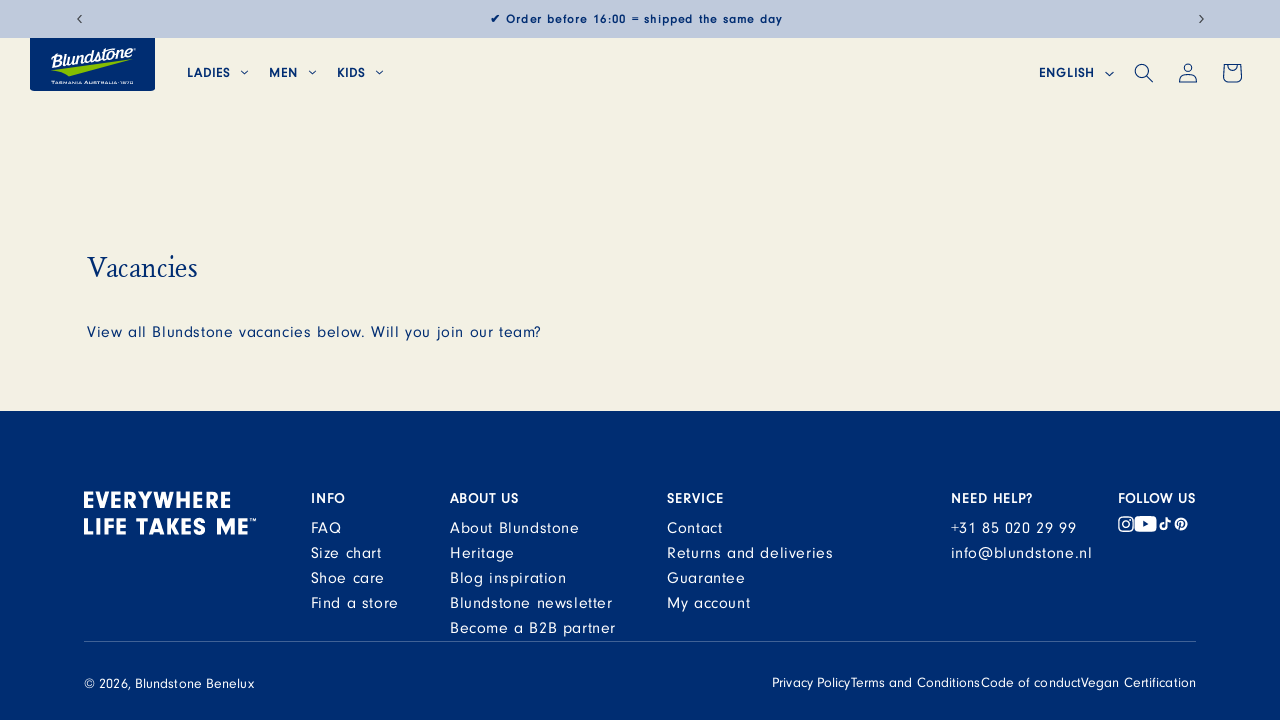

--- FILE ---
content_type: text/html; charset=utf-8
request_url: https://blundstone.be/en/pages/vacatures
body_size: 46542
content:
<!doctype html>
<html class="no-js" lang="en">
  <head>
    <meta charset="utf-8">
    <meta http-equiv="X-UA-Compatible" content="IE=edge">
    <meta name="viewport" content="width=device-width,initial-scale=1">
    <meta name="msapplication-TileColor" content="#2b5797">
    <meta name="theme-color" content="#002d72">

    <link rel="apple-touch-icon" sizes="180x180" href="//blundstone.be/cdn/shop/files/apple-touch-icon.png?v=16294632912104902148">
    <link rel="manifest" href="//blundstone.be/cdn/shop/files/site.webmanifest?v=12787078971737692440">
    <link rel="mask-icon" href="//blundstone.be/cdn/shop/files/safari-pinned-tab.svg?v=7598555455873082927" color="#002d72">

    <link rel="canonical" href="https://blundstone.be/en/pages/vacatures"><link rel="icon" type="image/png" sizes="32x32" href="//blundstone.be/cdn/shop/files/favicon-32x32.png?crop=center&height=32&v=1755835890&width=32"><link rel="icon" type="image/png" sizes="16x16" href="//blundstone.be/cdn/shop/files/favicon-16x16.png?crop=center&height=16&v=1755835937&width=16"><link rel="preconnect" href="https://fonts.shopifycdn.com" crossorigin><title>
      Vacancies &ndash; Blundstone Benelux</title>

    
      <meta name="description" content="View all Blundstone vacancies below. Will you join our team?">
    

    

<meta property="og:site_name" content="Blundstone Benelux">
<meta property="og:url" content="https://blundstone.be/en/pages/vacatures">
<meta property="og:title" content="Vacancies">
<meta property="og:type" content="website">
<meta property="og:description" content="View all Blundstone vacancies below. Will you join our team?"><meta property="og:image" content="http://blundstone.be/cdn/shop/files/BLD_Logo_Secondary_RGB_1.webp?height=628&pad_color=f3f0e4&v=1703781997&width=1200">
  <meta property="og:image:secure_url" content="https://blundstone.be/cdn/shop/files/BLD_Logo_Secondary_RGB_1.webp?height=628&pad_color=f3f0e4&v=1703781997&width=1200">
  <meta property="og:image:width" content="1200">
  <meta property="og:image:height" content="628"><meta name="twitter:card" content="summary_large_image">
<meta name="twitter:title" content="Vacancies">
<meta name="twitter:description" content="View all Blundstone vacancies below. Will you join our team?">


    <script src="//blundstone.be/cdn/shop/t/18/assets/constants.js?v=58251544750838685771705503280" defer="defer"></script>
    <script src="//blundstone.be/cdn/shop/t/18/assets/pubsub.js?v=158357773527763999511705503281" defer="defer"></script>
    <script src="//blundstone.be/cdn/shop/t/18/assets/global.js?v=31600689727097997471754907365" defer="defer"></script><script>window.performance && window.performance.mark && window.performance.mark('shopify.content_for_header.start');</script><meta name="google-site-verification" content="9zWheqBz6672FiaKG5aqJbplYbKIk5dW139th1ojE1M">
<meta id="shopify-digital-wallet" name="shopify-digital-wallet" content="/82304991507/digital_wallets/dialog">
<meta name="shopify-checkout-api-token" content="c50006e90ae455019434071a6a7e87de">
<meta id="in-context-paypal-metadata" data-shop-id="82304991507" data-venmo-supported="false" data-environment="production" data-locale="en_US" data-paypal-v4="true" data-currency="EUR">
<link rel="alternate" hreflang="x-default" href="https://blundstone.nl/pages/vacatures">
<link rel="alternate" hreflang="nl-BE" href="https://blundstone.be/pages/vacatures">
<link rel="alternate" hreflang="en-BE" href="https://blundstone.be/en/pages/vacatures">
<link rel="alternate" hreflang="en-LU" href="https://blundstone.lu/pages/vacatures">
<link rel="alternate" hreflang="nl-NL" href="https://blundstone.nl/pages/vacatures">
<link rel="alternate" hreflang="en-NL" href="https://blundstone.nl/en/pages/vacatures">
<link rel="alternate" hreflang="en-AT" href="https://blundstonebenelux.eu/pages/vacatures">
<link rel="alternate" hreflang="en-DE" href="https://blundstonebenelux.eu/pages/vacatures">
<link rel="alternate" hreflang="en-FR" href="https://blundstonebenelux.eu/pages/vacatures">
<script async="async" src="/checkouts/internal/preloads.js?locale=en-BE"></script>
<script id="apple-pay-shop-capabilities" type="application/json">{"shopId":82304991507,"countryCode":"NL","currencyCode":"EUR","merchantCapabilities":["supports3DS"],"merchantId":"gid:\/\/shopify\/Shop\/82304991507","merchantName":"Blundstone Benelux","requiredBillingContactFields":["postalAddress","email","phone"],"requiredShippingContactFields":["postalAddress","email","phone"],"shippingType":"shipping","supportedNetworks":["amex"],"total":{"type":"pending","label":"Blundstone Benelux","amount":"1.00"},"shopifyPaymentsEnabled":true,"supportsSubscriptions":false}</script>
<script id="shopify-features" type="application/json">{"accessToken":"c50006e90ae455019434071a6a7e87de","betas":["rich-media-storefront-analytics"],"domain":"blundstone.be","predictiveSearch":true,"shopId":82304991507,"locale":"en"}</script>
<script>var Shopify = Shopify || {};
Shopify.shop = "blundstone-benelux.myshopify.com";
Shopify.locale = "en";
Shopify.currency = {"active":"EUR","rate":"1.0"};
Shopify.country = "BE";
Shopify.theme = {"name":"170124 Blundstone GK(fonts)","id":164767826195,"schema_name":"Dawn","schema_version":"12.0.0","theme_store_id":null,"role":"main"};
Shopify.theme.handle = "null";
Shopify.theme.style = {"id":null,"handle":null};
Shopify.cdnHost = "blundstone.be/cdn";
Shopify.routes = Shopify.routes || {};
Shopify.routes.root = "/en/";</script>
<script type="module">!function(o){(o.Shopify=o.Shopify||{}).modules=!0}(window);</script>
<script>!function(o){function n(){var o=[];function n(){o.push(Array.prototype.slice.apply(arguments))}return n.q=o,n}var t=o.Shopify=o.Shopify||{};t.loadFeatures=n(),t.autoloadFeatures=n()}(window);</script>
<script id="shop-js-analytics" type="application/json">{"pageType":"page"}</script>
<script defer="defer" async type="module" src="//blundstone.be/cdn/shopifycloud/shop-js/modules/v2/client.init-shop-cart-sync_BdyHc3Nr.en.esm.js"></script>
<script defer="defer" async type="module" src="//blundstone.be/cdn/shopifycloud/shop-js/modules/v2/chunk.common_Daul8nwZ.esm.js"></script>
<script type="module">
  await import("//blundstone.be/cdn/shopifycloud/shop-js/modules/v2/client.init-shop-cart-sync_BdyHc3Nr.en.esm.js");
await import("//blundstone.be/cdn/shopifycloud/shop-js/modules/v2/chunk.common_Daul8nwZ.esm.js");

  window.Shopify.SignInWithShop?.initShopCartSync?.({"fedCMEnabled":true,"windoidEnabled":true});

</script>
<script id="__st">var __st={"a":82304991507,"offset":3600,"reqid":"cc0f550b-b29a-4b3e-9130-eeaadf5f4b14-1769026376","pageurl":"blundstone.be\/en\/pages\/vacatures","s":"pages-131689677075","u":"3644c155cb1d","p":"page","rtyp":"page","rid":131689677075};</script>
<script>window.ShopifyPaypalV4VisibilityTracking = true;</script>
<script id="captcha-bootstrap">!function(){'use strict';const t='contact',e='account',n='new_comment',o=[[t,t],['blogs',n],['comments',n],[t,'customer']],c=[[e,'customer_login'],[e,'guest_login'],[e,'recover_customer_password'],[e,'create_customer']],r=t=>t.map((([t,e])=>`form[action*='/${t}']:not([data-nocaptcha='true']) input[name='form_type'][value='${e}']`)).join(','),a=t=>()=>t?[...document.querySelectorAll(t)].map((t=>t.form)):[];function s(){const t=[...o],e=r(t);return a(e)}const i='password',u='form_key',d=['recaptcha-v3-token','g-recaptcha-response','h-captcha-response',i],f=()=>{try{return window.sessionStorage}catch{return}},m='__shopify_v',_=t=>t.elements[u];function p(t,e,n=!1){try{const o=window.sessionStorage,c=JSON.parse(o.getItem(e)),{data:r}=function(t){const{data:e,action:n}=t;return t[m]||n?{data:e,action:n}:{data:t,action:n}}(c);for(const[e,n]of Object.entries(r))t.elements[e]&&(t.elements[e].value=n);n&&o.removeItem(e)}catch(o){console.error('form repopulation failed',{error:o})}}const l='form_type',E='cptcha';function T(t){t.dataset[E]=!0}const w=window,h=w.document,L='Shopify',v='ce_forms',y='captcha';let A=!1;((t,e)=>{const n=(g='f06e6c50-85a8-45c8-87d0-21a2b65856fe',I='https://cdn.shopify.com/shopifycloud/storefront-forms-hcaptcha/ce_storefront_forms_captcha_hcaptcha.v1.5.2.iife.js',D={infoText:'Protected by hCaptcha',privacyText:'Privacy',termsText:'Terms'},(t,e,n)=>{const o=w[L][v],c=o.bindForm;if(c)return c(t,g,e,D).then(n);var r;o.q.push([[t,g,e,D],n]),r=I,A||(h.body.append(Object.assign(h.createElement('script'),{id:'captcha-provider',async:!0,src:r})),A=!0)});var g,I,D;w[L]=w[L]||{},w[L][v]=w[L][v]||{},w[L][v].q=[],w[L][y]=w[L][y]||{},w[L][y].protect=function(t,e){n(t,void 0,e),T(t)},Object.freeze(w[L][y]),function(t,e,n,w,h,L){const[v,y,A,g]=function(t,e,n){const i=e?o:[],u=t?c:[],d=[...i,...u],f=r(d),m=r(i),_=r(d.filter((([t,e])=>n.includes(e))));return[a(f),a(m),a(_),s()]}(w,h,L),I=t=>{const e=t.target;return e instanceof HTMLFormElement?e:e&&e.form},D=t=>v().includes(t);t.addEventListener('submit',(t=>{const e=I(t);if(!e)return;const n=D(e)&&!e.dataset.hcaptchaBound&&!e.dataset.recaptchaBound,o=_(e),c=g().includes(e)&&(!o||!o.value);(n||c)&&t.preventDefault(),c&&!n&&(function(t){try{if(!f())return;!function(t){const e=f();if(!e)return;const n=_(t);if(!n)return;const o=n.value;o&&e.removeItem(o)}(t);const e=Array.from(Array(32),(()=>Math.random().toString(36)[2])).join('');!function(t,e){_(t)||t.append(Object.assign(document.createElement('input'),{type:'hidden',name:u})),t.elements[u].value=e}(t,e),function(t,e){const n=f();if(!n)return;const o=[...t.querySelectorAll(`input[type='${i}']`)].map((({name:t})=>t)),c=[...d,...o],r={};for(const[a,s]of new FormData(t).entries())c.includes(a)||(r[a]=s);n.setItem(e,JSON.stringify({[m]:1,action:t.action,data:r}))}(t,e)}catch(e){console.error('failed to persist form',e)}}(e),e.submit())}));const S=(t,e)=>{t&&!t.dataset[E]&&(n(t,e.some((e=>e===t))),T(t))};for(const o of['focusin','change'])t.addEventListener(o,(t=>{const e=I(t);D(e)&&S(e,y())}));const B=e.get('form_key'),M=e.get(l),P=B&&M;t.addEventListener('DOMContentLoaded',(()=>{const t=y();if(P)for(const e of t)e.elements[l].value===M&&p(e,B);[...new Set([...A(),...v().filter((t=>'true'===t.dataset.shopifyCaptcha))])].forEach((e=>S(e,t)))}))}(h,new URLSearchParams(w.location.search),n,t,e,['guest_login'])})(!0,!0)}();</script>
<script integrity="sha256-4kQ18oKyAcykRKYeNunJcIwy7WH5gtpwJnB7kiuLZ1E=" data-source-attribution="shopify.loadfeatures" defer="defer" src="//blundstone.be/cdn/shopifycloud/storefront/assets/storefront/load_feature-a0a9edcb.js" crossorigin="anonymous"></script>
<script data-source-attribution="shopify.dynamic_checkout.dynamic.init">var Shopify=Shopify||{};Shopify.PaymentButton=Shopify.PaymentButton||{isStorefrontPortableWallets:!0,init:function(){window.Shopify.PaymentButton.init=function(){};var t=document.createElement("script");t.src="https://blundstone.be/cdn/shopifycloud/portable-wallets/latest/portable-wallets.en.js",t.type="module",document.head.appendChild(t)}};
</script>
<script data-source-attribution="shopify.dynamic_checkout.buyer_consent">
  function portableWalletsHideBuyerConsent(e){var t=document.getElementById("shopify-buyer-consent"),n=document.getElementById("shopify-subscription-policy-button");t&&n&&(t.classList.add("hidden"),t.setAttribute("aria-hidden","true"),n.removeEventListener("click",e))}function portableWalletsShowBuyerConsent(e){var t=document.getElementById("shopify-buyer-consent"),n=document.getElementById("shopify-subscription-policy-button");t&&n&&(t.classList.remove("hidden"),t.removeAttribute("aria-hidden"),n.addEventListener("click",e))}window.Shopify?.PaymentButton&&(window.Shopify.PaymentButton.hideBuyerConsent=portableWalletsHideBuyerConsent,window.Shopify.PaymentButton.showBuyerConsent=portableWalletsShowBuyerConsent);
</script>
<script data-source-attribution="shopify.dynamic_checkout.cart.bootstrap">document.addEventListener("DOMContentLoaded",(function(){function t(){return document.querySelector("shopify-accelerated-checkout-cart, shopify-accelerated-checkout")}if(t())Shopify.PaymentButton.init();else{new MutationObserver((function(e,n){t()&&(Shopify.PaymentButton.init(),n.disconnect())})).observe(document.body,{childList:!0,subtree:!0})}}));
</script>
<link id="shopify-accelerated-checkout-styles" rel="stylesheet" media="screen" href="https://blundstone.be/cdn/shopifycloud/portable-wallets/latest/accelerated-checkout-backwards-compat.css" crossorigin="anonymous">
<style id="shopify-accelerated-checkout-cart">
        #shopify-buyer-consent {
  margin-top: 1em;
  display: inline-block;
  width: 100%;
}

#shopify-buyer-consent.hidden {
  display: none;
}

#shopify-subscription-policy-button {
  background: none;
  border: none;
  padding: 0;
  text-decoration: underline;
  font-size: inherit;
  cursor: pointer;
}

#shopify-subscription-policy-button::before {
  box-shadow: none;
}

      </style>
<script id="sections-script" data-sections="header" defer="defer" src="//blundstone.be/cdn/shop/t/18/compiled_assets/scripts.js?v=6103"></script>
<script>window.performance && window.performance.mark && window.performance.mark('shopify.content_for_header.end');</script>

    <style data-shopify>
      @font-face {
  font-family: Assistant;
  font-weight: 400;
  font-style: normal;
  font-display: swap;
  src: url("//blundstone.be/cdn/fonts/assistant/assistant_n4.9120912a469cad1cc292572851508ca49d12e768.woff2") format("woff2"),
       url("//blundstone.be/cdn/fonts/assistant/assistant_n4.6e9875ce64e0fefcd3f4446b7ec9036b3ddd2985.woff") format("woff");
}

      @font-face {
  font-family: Assistant;
  font-weight: 700;
  font-style: normal;
  font-display: swap;
  src: url("//blundstone.be/cdn/fonts/assistant/assistant_n7.bf44452348ec8b8efa3aa3068825305886b1c83c.woff2") format("woff2"),
       url("//blundstone.be/cdn/fonts/assistant/assistant_n7.0c887fee83f6b3bda822f1150b912c72da0f7b64.woff") format("woff");
}

      
      
      @font-face {
  font-family: Assistant;
  font-weight: 400;
  font-style: normal;
  font-display: swap;
  src: url("//blundstone.be/cdn/fonts/assistant/assistant_n4.9120912a469cad1cc292572851508ca49d12e768.woff2") format("woff2"),
       url("//blundstone.be/cdn/fonts/assistant/assistant_n4.6e9875ce64e0fefcd3f4446b7ec9036b3ddd2985.woff") format("woff");
}


      
        :root,
        .color-background-1 {
          --color-background: 243,240,228;
        
          --gradient-background: linear-gradient(180deg, rgba(243, 242, 228, 1), rgba(243, 240, 228, 1) 100%);
        

        

        --color-foreground: 18,18,18;
        --color-background-contrast: 204,191,140;
        --color-shadow: 18,18,18;
        --color-button: 18,18,18;
        --color-button-text: 255,255,255;
        --color-secondary-button: 243,240,228;
        --color-secondary-button-text: 18,18,18;
        --color-link: 18,18,18;
        --color-badge-foreground: 18,18,18;
        --color-badge-background: 243,240,228;
        --color-badge-border: 18,18,18;
        --payment-terms-background-color: rgb(243 240 228);
      }
      
        
        .color-background-2 {
          --color-background: 243,243,243;
        
          --gradient-background: #f3f3f3;
        

        

        --color-foreground: 18,18,18;
        --color-background-contrast: 179,179,179;
        --color-shadow: 18,18,18;
        --color-button: 18,18,18;
        --color-button-text: 243,243,243;
        --color-secondary-button: 243,243,243;
        --color-secondary-button-text: 18,18,18;
        --color-link: 18,18,18;
        --color-badge-foreground: 18,18,18;
        --color-badge-background: 243,243,243;
        --color-badge-border: 18,18,18;
        --payment-terms-background-color: rgb(243 243 243);
      }
      
        
        .color-inverse {
          --color-background: 36,40,51;
        
          --gradient-background: #242833;
        

        

        --color-foreground: 255,255,255;
        --color-background-contrast: 47,52,66;
        --color-shadow: 18,18,18;
        --color-button: 255,255,255;
        --color-button-text: 0,0,0;
        --color-secondary-button: 36,40,51;
        --color-secondary-button-text: 255,255,255;
        --color-link: 255,255,255;
        --color-badge-foreground: 255,255,255;
        --color-badge-background: 36,40,51;
        --color-badge-border: 255,255,255;
        --payment-terms-background-color: rgb(36 40 51);
      }
      
        
        .color-accent-1 {
          --color-background: 18,18,18;
        
          --gradient-background: #121212;
        

        

        --color-foreground: 255,255,255;
        --color-background-contrast: 146,146,146;
        --color-shadow: 18,18,18;
        --color-button: 255,255,255;
        --color-button-text: 18,18,18;
        --color-secondary-button: 18,18,18;
        --color-secondary-button-text: 255,255,255;
        --color-link: 255,255,255;
        --color-badge-foreground: 255,255,255;
        --color-badge-background: 18,18,18;
        --color-badge-border: 255,255,255;
        --payment-terms-background-color: rgb(18 18 18);
      }
      
        
        .color-accent-2 {
          --color-background: 51,79,180;
        
          --gradient-background: #334fb4;
        

        

        --color-foreground: 255,255,255;
        --color-background-contrast: 23,35,81;
        --color-shadow: 18,18,18;
        --color-button: 255,255,255;
        --color-button-text: 51,79,180;
        --color-secondary-button: 51,79,180;
        --color-secondary-button-text: 255,255,255;
        --color-link: 255,255,255;
        --color-badge-foreground: 255,255,255;
        --color-badge-background: 51,79,180;
        --color-badge-border: 255,255,255;
        --payment-terms-background-color: rgb(51 79 180);
      }
      

      body, .color-background-1, .color-background-2, .color-inverse, .color-accent-1, .color-accent-2 {
        color: rgba(var(--color-foreground), 0.75);
        background-color: rgb(var(--color-background));
      }

      :root {
        --font-body-family: Assistant, sans-serif;
        --font-body-style: normal;
        --font-body-weight: 400;
        --font-body-weight-bold: 700;

        --font-heading-family: Assistant, sans-serif;
        --font-heading-style: normal;
        --font-heading-weight: 400;

        --font-body-scale: 1.0;
        --font-heading-scale: 1.0;

        --media-padding: px;
        --media-border-opacity: 0.05;
        --media-border-width: 1px;
        --media-radius: 0px;
        --media-shadow-opacity: 0.0;
        --media-shadow-horizontal-offset: 0px;
        --media-shadow-vertical-offset: 4px;
        --media-shadow-blur-radius: 5px;
        --media-shadow-visible: 0;

        --page-width: 120rem;
        --page-width-margin: 0rem;

        --product-card-image-padding: 0.0rem;
        --product-card-corner-radius: 0.0rem;
        --product-card-text-alignment: left;
        --product-card-border-width: 0.0rem;
        --product-card-border-opacity: 0.1;
        --product-card-shadow-opacity: 0.0;
        --product-card-shadow-visible: 0;
        --product-card-shadow-horizontal-offset: 0.0rem;
        --product-card-shadow-vertical-offset: 0.4rem;
        --product-card-shadow-blur-radius: 0.5rem;

        --collection-card-image-padding: 0.0rem;
        --collection-card-corner-radius: 0.0rem;
        --collection-card-text-alignment: left;
        --collection-card-border-width: 0.0rem;
        --collection-card-border-opacity: 0.1;
        --collection-card-shadow-opacity: 0.0;
        --collection-card-shadow-visible: 0;
        --collection-card-shadow-horizontal-offset: 0.0rem;
        --collection-card-shadow-vertical-offset: 0.4rem;
        --collection-card-shadow-blur-radius: 0.5rem;

        --blog-card-image-padding: 0.0rem;
        --blog-card-corner-radius: 0.0rem;
        --blog-card-text-alignment: left;
        --blog-card-border-width: 0.0rem;
        --blog-card-border-opacity: 0.1;
        --blog-card-shadow-opacity: 0.0;
        --blog-card-shadow-visible: 0;
        --blog-card-shadow-horizontal-offset: 0.0rem;
        --blog-card-shadow-vertical-offset: 0.4rem;
        --blog-card-shadow-blur-radius: 0.5rem;

        --badge-corner-radius: 4.0rem;

        --popup-border-width: 1px;
        --popup-border-opacity: 0.1;
        --popup-corner-radius: 0px;
        --popup-shadow-opacity: 0.05;
        --popup-shadow-horizontal-offset: 0px;
        --popup-shadow-vertical-offset: 4px;
        --popup-shadow-blur-radius: 5px;

        --drawer-border-width: 1px;
        --drawer-border-opacity: 0.1;
        --drawer-shadow-opacity: 0.0;
        --drawer-shadow-horizontal-offset: 0px;
        --drawer-shadow-vertical-offset: 4px;
        --drawer-shadow-blur-radius: 5px;

        --spacing-sections-desktop: 0px;
        --spacing-sections-mobile: 0px;

        --grid-desktop-vertical-spacing: 8px;
        --grid-desktop-horizontal-spacing: 8px;
        --grid-mobile-vertical-spacing: 4px;
        --grid-mobile-horizontal-spacing: 4px;

        --text-boxes-border-opacity: 0.1;
        --text-boxes-border-width: 0px;
        --text-boxes-radius: 0px;
        --text-boxes-shadow-opacity: 0.0;
        --text-boxes-shadow-visible: 0;
        --text-boxes-shadow-horizontal-offset: 0px;
        --text-boxes-shadow-vertical-offset: 4px;
        --text-boxes-shadow-blur-radius: 5px;

        --buttons-radius: 0px;
        --buttons-radius-outset: 0px;
        --buttons-border-width: 1px;
        --buttons-border-opacity: 1.0;
        --buttons-shadow-opacity: 0.0;
        --buttons-shadow-visible: 0;
        --buttons-shadow-horizontal-offset: 0px;
        --buttons-shadow-vertical-offset: 4px;
        --buttons-shadow-blur-radius: 5px;
        --buttons-border-offset: 0px;

        --inputs-radius: 0px;
        --inputs-border-width: 1px;
        --inputs-border-opacity: 0.55;
        --inputs-shadow-opacity: 0.0;
        --inputs-shadow-horizontal-offset: 0px;
        --inputs-margin-offset: 0px;
        --inputs-shadow-vertical-offset: 4px;
        --inputs-shadow-blur-radius: 5px;
        --inputs-radius-outset: 0px;

        --variant-pills-radius: 40px;
        --variant-pills-border-width: 1px;
        --variant-pills-border-opacity: 0.55;
        --variant-pills-shadow-opacity: 0.0;
        --variant-pills-shadow-horizontal-offset: 0px;
        --variant-pills-shadow-vertical-offset: 4px;
        --variant-pills-shadow-blur-radius: 5px;
      }

      *,
      *::before,
      *::after {
        box-sizing: inherit;
      }

      html {
        box-sizing: border-box;
        font-size: calc(var(--font-body-scale) * 62.5%);
        height: 100%;
      }

      body {
        display: grid;
        grid-template-rows: auto auto 1fr auto;
        grid-template-columns: 100%;
        min-height: 100%;
        margin: 0;
        font-size: 1.5rem;
        letter-spacing: 0.06rem;
        line-height: calc(1 + 0.8 / var(--font-body-scale));
        font-family: var(--font-body-family);
        font-style: var(--font-body-style);
        font-weight: var(--font-body-weight);
      }

      @media screen and (min-width: 750px) {
        body {
          font-size: 1.6rem;
        }
      }
    </style>

    <link href="//blundstone.be/cdn/shop/t/18/assets/base.css?v=64306251434314399021767593802" rel="stylesheet" type="text/css" media="all" />
    <link href="//blundstone.be/cdn/shop/t/18/assets/wishlist.css?v=100563615736104556391715778561" rel="stylesheet" type="text/css" media="all" /><link rel="preload" as="font" href="//blundstone.be/cdn/fonts/assistant/assistant_n4.9120912a469cad1cc292572851508ca49d12e768.woff2" type="font/woff2" crossorigin><link rel="preload" as="font" href="//blundstone.be/cdn/fonts/assistant/assistant_n4.9120912a469cad1cc292572851508ca49d12e768.woff2" type="font/woff2" crossorigin><link href="//blundstone.be/cdn/shop/t/18/assets/custom-fonts.css?v=98762346933492969251760446522" rel="stylesheet" type="text/css" media="all" /><link href="//blundstone.be/cdn/shop/t/18/assets/component-localization-form.css?v=75132098328712688851750925161" rel="stylesheet" type="text/css" media="all" />
      <script src="//blundstone.be/cdn/shop/t/18/assets/localization-form.js?v=161644695336821385561705503280" defer="defer"></script><link
        rel="stylesheet"
        href="//blundstone.be/cdn/shop/t/18/assets/component-predictive-search.css?v=171560065397055557341705653394"
        media="print"
        onload="this.media='all'"
      ><script>
      document.documentElement.className = document.documentElement.className.replace('no-js', 'js');
      if (Shopify.designMode) {
        document.documentElement.classList.add('shopify-design-mode');
      }
    </script>

    <!-- Google Tag Manager -->
<script>(function(w,d,s,l,i){w[l]=w[l]||[];w[l].push({"gtm.start":
new Date().getTime(),event:"gtm.js"});var f=d.getElementsByTagName(s)[0],
j=d.createElement(s),dl=l!="dataLayer"?"&l="+l:"";j.async=true;j.src=
"https://www.googletagmanager.com/gtm.js?id="+i+dl;f.parentNode.insertBefore(j,f);
})(window,document,"script","dataLayer","GTM-TZ5QQKN");</script>
<!-- End Google Tag Manager -->
<!-- Google Tag Manager (noscript) -->
<noscript><iframe src="https://www.googletagmanager.com/ns.html?id=GTM-TZ5QQKN"
height="0" width="0" style="display:none;visibility:hidden"></iframe></noscript>
<!-- End Google Tag Manager (noscript) -->

    
<!-- live chat -->
<!-- <script type="text/javascript">
window.Trengo = window.Trengo || {};
window.Trengo.key = 'Wc6PPefNnstPsLX16Vn0';
(function(d, script, t) {
script = d.createElement('script');
script.type = 'text/javascript';
script.async = true;
script.src = 'https://static.widget.trengo.eu/embed.js';
d.getElementsByTagName('head')[0].appendChild(script);
}(document));
</script> -->
<!-- endt -->    
  <!-- BEGIN app block: shopify://apps/judge-me-reviews/blocks/judgeme_core/61ccd3b1-a9f2-4160-9fe9-4fec8413e5d8 --><!-- Start of Judge.me Core -->






<link rel="dns-prefetch" href="https://cdnwidget.judge.me">
<link rel="dns-prefetch" href="https://cdn.judge.me">
<link rel="dns-prefetch" href="https://cdn1.judge.me">
<link rel="dns-prefetch" href="https://api.judge.me">

<script data-cfasync='false' class='jdgm-settings-script'>window.jdgmSettings={"pagination":5,"disable_web_reviews":true,"badge_no_review_text":"No reviews","badge_n_reviews_text":"({{ average_rating_1_decimal }})","badge_star_color":"#84BD00","hide_badge_preview_if_no_reviews":true,"badge_hide_text":false,"enforce_center_preview_badge":false,"widget_title":"Customer Reviews","widget_open_form_text":"Write a review","widget_close_form_text":"Cancel review","widget_refresh_page_text":"Refresh page","widget_summary_text":"Based on {{ number_of_reviews }} review/reviews","widget_no_review_text":"Be the first to write a review","widget_name_field_text":"Display name","widget_verified_name_field_text":"Verified Name (public)","widget_name_placeholder_text":"Display name","widget_required_field_error_text":"This field is required.","widget_email_field_text":"Email address","widget_verified_email_field_text":"Verified Email (private, can not be edited)","widget_email_placeholder_text":"Your email address","widget_email_field_error_text":"Please enter a valid email address.","widget_rating_field_text":"Rating","widget_review_title_field_text":"Review Title","widget_review_title_placeholder_text":"Give your review a title","widget_review_body_field_text":"Review content","widget_review_body_placeholder_text":"Start writing here...","widget_pictures_field_text":"Picture/Video (optional)","widget_submit_review_text":"Submit Review","widget_submit_verified_review_text":"Submit Verified Review","widget_submit_success_msg_with_auto_publish":"Thank you! Please refresh the page in a few moments to see your review. You can remove or edit your review by logging into \u003ca href='https://judge.me/login' target='_blank' rel='nofollow noopener'\u003eJudge.me\u003c/a\u003e","widget_submit_success_msg_no_auto_publish":"Thank you! Your review will be published as soon as it is approved by the shop admin. You can remove or edit your review by logging into \u003ca href='https://judge.me/login' target='_blank' rel='nofollow noopener'\u003eJudge.me\u003c/a\u003e","widget_show_default_reviews_out_of_total_text":"Showing {{ n_reviews_shown }} out of {{ n_reviews }} reviews.","widget_show_all_link_text":"Show all","widget_show_less_link_text":"Show less","widget_author_said_text":"{{ reviewer_name }} said:","widget_days_text":"{{ n }} days ago","widget_weeks_text":"{{ n }} week/weeks ago","widget_months_text":"{{ n }} month/months ago","widget_years_text":"{{ n }} year/years ago","widget_yesterday_text":"Yesterday","widget_today_text":"Today","widget_replied_text":"\u003e\u003e {{ shop_name }} replied:","widget_read_more_text":"Read more","widget_reviewer_name_as_initial":"","widget_rating_filter_color":"#002D72","widget_rating_filter_see_all_text":"See all reviews","widget_sorting_most_recent_text":"Most Recent","widget_sorting_highest_rating_text":"Highest Rating","widget_sorting_lowest_rating_text":"Lowest Rating","widget_sorting_with_pictures_text":"Only Pictures","widget_sorting_most_helpful_text":"Most Helpful","widget_open_question_form_text":"Ask a question","widget_reviews_subtab_text":"Reviews","widget_questions_subtab_text":"Questions","widget_question_label_text":"Question","widget_answer_label_text":"Answer","widget_question_placeholder_text":"Write your question here","widget_submit_question_text":"Submit Question","widget_question_submit_success_text":"Thank you for your question! We will notify you once it gets answered.","widget_star_color":"#84BD00","verified_badge_text":"Verified","verified_badge_bg_color":"#002D72","verified_badge_text_color":"","verified_badge_placement":"left-of-reviewer-name","widget_review_max_height":"","widget_hide_border":false,"widget_social_share":false,"widget_thumb":true,"widget_review_location_show":true,"widget_location_format":"","all_reviews_include_out_of_store_products":true,"all_reviews_out_of_store_text":"(out of store)","all_reviews_pagination":100,"all_reviews_product_name_prefix_text":"about","enable_review_pictures":true,"enable_question_anwser":true,"widget_theme":"default","review_date_format":"mm/dd/yyyy","default_sort_method":"most-recent","widget_product_reviews_subtab_text":"Product Reviews","widget_shop_reviews_subtab_text":"Shop Reviews","widget_other_products_reviews_text":"Reviews for other products","widget_store_reviews_subtab_text":"Store reviews","widget_no_store_reviews_text":"This store hasn't received any reviews yet","widget_web_restriction_product_reviews_text":"This product hasn't received any reviews yet","widget_no_items_text":"No items found","widget_show_more_text":"Show more","widget_write_a_store_review_text":"Write a Store Review","widget_other_languages_heading":"Reviews in Other Languages","widget_translate_review_text":"Translate review to {{ language }}","widget_translating_review_text":"Translating...","widget_show_original_translation_text":"Show original ({{ language }})","widget_translate_review_failed_text":"Review couldn't be translated.","widget_translate_review_retry_text":"Retry","widget_translate_review_try_again_later_text":"Try again later","show_product_url_for_grouped_product":false,"widget_sorting_pictures_first_text":"Pictures First","show_pictures_on_all_rev_page_mobile":false,"show_pictures_on_all_rev_page_desktop":false,"floating_tab_hide_mobile_install_preference":false,"floating_tab_button_name":"★ Reviews","floating_tab_title":"Let customers speak for us","floating_tab_button_color":"","floating_tab_button_background_color":"","floating_tab_url":"","floating_tab_url_enabled":false,"floating_tab_tab_style":"text","all_reviews_text_badge_text":"Customers rate us {{ shop.metafields.judgeme.all_reviews_rating | round: 1 }}/5 based on {{ shop.metafields.judgeme.all_reviews_count }} reviews.","all_reviews_text_badge_text_branded_style":"{{ shop.metafields.judgeme.all_reviews_rating | round: 1 }} out of 5 stars based on {{ shop.metafields.judgeme.all_reviews_count }} reviews","is_all_reviews_text_badge_a_link":false,"show_stars_for_all_reviews_text_badge":false,"all_reviews_text_badge_url":"","all_reviews_text_style":"branded","all_reviews_text_color_style":"judgeme_brand_color","all_reviews_text_color":"#108474","all_reviews_text_show_jm_brand":true,"featured_carousel_show_header":true,"featured_carousel_title":"Let customers speak for us","testimonials_carousel_title":"Customers are saying","videos_carousel_title":"Real customer stories","cards_carousel_title":"Customers are saying","featured_carousel_count_text":"from {{ n }} reviews","featured_carousel_add_link_to_all_reviews_page":false,"featured_carousel_url":"","featured_carousel_show_images":true,"featured_carousel_autoslide_interval":5,"featured_carousel_arrows_on_the_sides":false,"featured_carousel_height":250,"featured_carousel_width":80,"featured_carousel_image_size":0,"featured_carousel_image_height":250,"featured_carousel_arrow_color":"#eeeeee","verified_count_badge_style":"branded","verified_count_badge_orientation":"horizontal","verified_count_badge_color_style":"judgeme_brand_color","verified_count_badge_color":"#108474","is_verified_count_badge_a_link":false,"verified_count_badge_url":"","verified_count_badge_show_jm_brand":true,"widget_rating_preset_default":5,"widget_first_sub_tab":"product-reviews","widget_show_histogram":true,"widget_histogram_use_custom_color":true,"widget_pagination_use_custom_color":true,"widget_star_use_custom_color":true,"widget_verified_badge_use_custom_color":true,"widget_write_review_use_custom_color":false,"picture_reminder_submit_button":"Upload Pictures","enable_review_videos":false,"mute_video_by_default":false,"widget_sorting_videos_first_text":"Videos First","widget_review_pending_text":"Pending","featured_carousel_items_for_large_screen":3,"social_share_options_order":"Facebook,Twitter","remove_microdata_snippet":true,"disable_json_ld":false,"enable_json_ld_products":false,"preview_badge_show_question_text":false,"preview_badge_no_question_text":"No questions","preview_badge_n_question_text":"{{ number_of_questions }} question/questions","qa_badge_show_icon":false,"qa_badge_position":"same-row","remove_judgeme_branding":true,"widget_add_search_bar":false,"widget_search_bar_placeholder":"Search","widget_sorting_verified_only_text":"Verified only","featured_carousel_theme":"default","featured_carousel_show_rating":true,"featured_carousel_show_title":true,"featured_carousel_show_body":true,"featured_carousel_show_date":false,"featured_carousel_show_reviewer":true,"featured_carousel_show_product":false,"featured_carousel_header_background_color":"#108474","featured_carousel_header_text_color":"#ffffff","featured_carousel_name_product_separator":"reviewed","featured_carousel_full_star_background":"#108474","featured_carousel_empty_star_background":"#dadada","featured_carousel_vertical_theme_background":"#f9fafb","featured_carousel_verified_badge_enable":true,"featured_carousel_verified_badge_color":"#108474","featured_carousel_border_style":"round","featured_carousel_review_line_length_limit":3,"featured_carousel_more_reviews_button_text":"Read more reviews","featured_carousel_view_product_button_text":"View product","all_reviews_page_load_reviews_on":"scroll","all_reviews_page_load_more_text":"Load More Reviews","disable_fb_tab_reviews":false,"enable_ajax_cdn_cache":false,"widget_advanced_speed_features":5,"widget_public_name_text":"displayed publicly like","default_reviewer_name":"John Smith","default_reviewer_name_has_non_latin":true,"widget_reviewer_anonymous":"Anonymous","medals_widget_title":"Judge.me Review Medals","medals_widget_background_color":"#f9fafb","medals_widget_position":"footer_all_pages","medals_widget_border_color":"#f9fafb","medals_widget_verified_text_position":"left","medals_widget_use_monochromatic_version":false,"medals_widget_elements_color":"#108474","show_reviewer_avatar":true,"widget_invalid_yt_video_url_error_text":"Not a YouTube video URL","widget_max_length_field_error_text":"Please enter no more than {0} characters.","widget_show_country_flag":true,"widget_show_collected_via_shop_app":true,"widget_verified_by_shop_badge_style":"light","widget_verified_by_shop_text":"Verified by Shop","widget_show_photo_gallery":true,"widget_load_with_code_splitting":true,"widget_ugc_install_preference":false,"widget_ugc_title":"Made by us, Shared by you","widget_ugc_subtitle":"Tag us to see your picture featured in our page","widget_ugc_arrows_color":"#ffffff","widget_ugc_primary_button_text":"Buy Now","widget_ugc_primary_button_background_color":"#108474","widget_ugc_primary_button_text_color":"#ffffff","widget_ugc_primary_button_border_width":"0","widget_ugc_primary_button_border_style":"none","widget_ugc_primary_button_border_color":"#108474","widget_ugc_primary_button_border_radius":"25","widget_ugc_secondary_button_text":"Load More","widget_ugc_secondary_button_background_color":"#ffffff","widget_ugc_secondary_button_text_color":"#108474","widget_ugc_secondary_button_border_width":"2","widget_ugc_secondary_button_border_style":"solid","widget_ugc_secondary_button_border_color":"#108474","widget_ugc_secondary_button_border_radius":"25","widget_ugc_reviews_button_text":"View Reviews","widget_ugc_reviews_button_background_color":"#ffffff","widget_ugc_reviews_button_text_color":"#108474","widget_ugc_reviews_button_border_width":"2","widget_ugc_reviews_button_border_style":"solid","widget_ugc_reviews_button_border_color":"#108474","widget_ugc_reviews_button_border_radius":"25","widget_ugc_reviews_button_link_to":"judgeme-reviews-page","widget_ugc_show_post_date":true,"widget_ugc_max_width":"800","widget_rating_metafield_value_type":true,"widget_primary_color":"#002D72","widget_enable_secondary_color":false,"widget_secondary_color":"#edf5f5","widget_summary_average_rating_text":"{{ average_rating }} out of 5","widget_media_grid_title":"Customer photos \u0026 videos","widget_media_grid_see_more_text":"See more","widget_round_style":false,"widget_show_product_medals":false,"widget_verified_by_judgeme_text":"Verified by Judge.me","widget_show_store_medals":true,"widget_verified_by_judgeme_text_in_store_medals":"Verified by Judge.me","widget_media_field_exceed_quantity_message":"Sorry, we can only accept {{ max_media }} for one review.","widget_media_field_exceed_limit_message":"{{ file_name }} is too large, please select a {{ media_type }} less than {{ size_limit }}MB.","widget_review_submitted_text":"Review Submitted!","widget_question_submitted_text":"Question Submitted!","widget_close_form_text_question":"Cancel","widget_write_your_answer_here_text":"Write your answer here","widget_enabled_branded_link":true,"widget_show_collected_by_judgeme":false,"widget_reviewer_name_color":"","widget_write_review_text_color":"","widget_write_review_bg_color":"","widget_collected_by_judgeme_text":"collected by Judge.me","widget_pagination_type":"load_more","widget_load_more_text":"Load More","widget_load_more_color":"#002D72","widget_full_review_text":"Full Review","widget_read_more_reviews_text":"Read More Reviews","widget_read_questions_text":"Read Questions","widget_questions_and_answers_text":"Questions \u0026 Answers","widget_verified_by_text":"Verified by","widget_verified_text":"Verified","widget_number_of_reviews_text":"{{ number_of_reviews }} reviews","widget_back_button_text":"Back","widget_next_button_text":"Next","widget_custom_forms_filter_button":"Filters","custom_forms_style":"horizontal","widget_show_review_information":false,"how_reviews_are_collected":"How reviews are collected?","widget_show_review_keywords":false,"widget_gdpr_statement":"How we use your data: We'll only contact you about the review you left, and only if necessary. By submitting your review, you agree to Judge.me's \u003ca href='https://judge.me/terms' target='_blank' rel='nofollow noopener'\u003eterms\u003c/a\u003e, \u003ca href='https://judge.me/privacy' target='_blank' rel='nofollow noopener'\u003eprivacy\u003c/a\u003e and \u003ca href='https://judge.me/content-policy' target='_blank' rel='nofollow noopener'\u003econtent\u003c/a\u003e policies.","widget_multilingual_sorting_enabled":false,"widget_translate_review_content_enabled":false,"widget_translate_review_content_method":"manual","popup_widget_review_selection":"automatically_with_pictures","popup_widget_round_border_style":true,"popup_widget_show_title":true,"popup_widget_show_body":true,"popup_widget_show_reviewer":false,"popup_widget_show_product":true,"popup_widget_show_pictures":true,"popup_widget_use_review_picture":true,"popup_widget_show_on_home_page":true,"popup_widget_show_on_product_page":true,"popup_widget_show_on_collection_page":true,"popup_widget_show_on_cart_page":true,"popup_widget_position":"bottom_left","popup_widget_first_review_delay":5,"popup_widget_duration":5,"popup_widget_interval":5,"popup_widget_review_count":5,"popup_widget_hide_on_mobile":true,"review_snippet_widget_round_border_style":true,"review_snippet_widget_card_color":"#FFFFFF","review_snippet_widget_slider_arrows_background_color":"#FFFFFF","review_snippet_widget_slider_arrows_color":"#000000","review_snippet_widget_star_color":"#108474","show_product_variant":false,"all_reviews_product_variant_label_text":"Variant: ","widget_show_verified_branding":false,"widget_ai_summary_title":"Customers say","widget_ai_summary_disclaimer":"AI-powered review summary based on recent customer reviews","widget_show_ai_summary":false,"widget_show_ai_summary_bg":false,"widget_show_review_title_input":true,"redirect_reviewers_invited_via_email":"review_widget","request_store_review_after_product_review":false,"request_review_other_products_in_order":false,"review_form_color_scheme":"default","review_form_corner_style":"square","review_form_star_color":{},"review_form_text_color":"#333333","review_form_background_color":"#ffffff","review_form_field_background_color":"#fafafa","review_form_button_color":{},"review_form_button_text_color":"#ffffff","review_form_modal_overlay_color":"#000000","review_content_screen_title_text":"How would you rate this product?","review_content_introduction_text":"We would love it if you would share a bit about your experience.","store_review_form_title_text":"How would you rate this store?","store_review_form_introduction_text":"We would love it if you would share a bit about your experience.","show_review_guidance_text":true,"one_star_review_guidance_text":"Poor","five_star_review_guidance_text":"Great","customer_information_screen_title_text":"About you","customer_information_introduction_text":"Please tell us more about you.","custom_questions_screen_title_text":"Your experience in more detail","custom_questions_introduction_text":"Here are a few questions to help us understand more about your experience.","review_submitted_screen_title_text":"Thanks for your review!","review_submitted_screen_thank_you_text":"We are processing it and it will appear on the store soon.","review_submitted_screen_email_verification_text":"Please confirm your email by clicking the link we just sent you. This helps us keep reviews authentic.","review_submitted_request_store_review_text":"Would you like to share your experience of shopping with us?","review_submitted_review_other_products_text":"Would you like to review these products?","store_review_screen_title_text":"Would you like to share your experience of shopping with us?","store_review_introduction_text":"We value your feedback and use it to improve. Please share any thoughts or suggestions you have.","reviewer_media_screen_title_picture_text":"Share a picture","reviewer_media_introduction_picture_text":"Upload a photo to support your review.","reviewer_media_screen_title_video_text":"Share a video","reviewer_media_introduction_video_text":"Upload a video to support your review.","reviewer_media_screen_title_picture_or_video_text":"Share a picture or video","reviewer_media_introduction_picture_or_video_text":"Upload a photo or video to support your review.","reviewer_media_youtube_url_text":"Paste your Youtube URL here","advanced_settings_next_step_button_text":"Next","advanced_settings_close_review_button_text":"Close","modal_write_review_flow":false,"write_review_flow_required_text":"Required","write_review_flow_privacy_message_text":"We respect your privacy.","write_review_flow_anonymous_text":"Post review as anonymous","write_review_flow_visibility_text":"This won't be visible to other customers.","write_review_flow_multiple_selection_help_text":"Select as many as you like","write_review_flow_single_selection_help_text":"Select one option","write_review_flow_required_field_error_text":"This field is required","write_review_flow_invalid_email_error_text":"Please enter a valid email address","write_review_flow_max_length_error_text":"Max. {{ max_length }} characters.","write_review_flow_media_upload_text":"\u003cb\u003eClick to upload\u003c/b\u003e or drag and drop","write_review_flow_gdpr_statement":"We'll only contact you about your review if necessary. By submitting your review, you agree to our \u003ca href='https://judge.me/terms' target='_blank' rel='nofollow noopener'\u003eterms and conditions\u003c/a\u003e and \u003ca href='https://judge.me/privacy' target='_blank' rel='nofollow noopener'\u003eprivacy policy\u003c/a\u003e.","rating_only_reviews_enabled":false,"show_negative_reviews_help_screen":false,"new_review_flow_help_screen_rating_threshold":3,"negative_review_resolution_screen_title_text":"Tell us more","negative_review_resolution_text":"Your experience matters to us. If there were issues with your purchase, we're here to help. Feel free to reach out to us, we'd love the opportunity to make things right.","negative_review_resolution_button_text":"Contact us","negative_review_resolution_proceed_with_review_text":"Leave a review","negative_review_resolution_subject":"Issue with purchase from {{ shop_name }}.{{ order_name }}","preview_badge_collection_page_install_status":false,"widget_review_custom_css":"","preview_badge_custom_css":"","preview_badge_stars_count":"5-stars","featured_carousel_custom_css":"","floating_tab_custom_css":"","all_reviews_widget_custom_css":"","medals_widget_custom_css":"","verified_badge_custom_css":"","all_reviews_text_custom_css":"","transparency_badges_collected_via_store_invite":false,"transparency_badges_from_another_provider":false,"transparency_badges_collected_from_store_visitor":false,"transparency_badges_collected_by_verified_review_provider":false,"transparency_badges_earned_reward":false,"transparency_badges_collected_via_store_invite_text":"Review collected via store invitation","transparency_badges_from_another_provider_text":"Review collected from another provider","transparency_badges_collected_from_store_visitor_text":"Review collected from a store visitor","transparency_badges_written_in_google_text":"Review written in Google","transparency_badges_written_in_etsy_text":"Review written in Etsy","transparency_badges_written_in_shop_app_text":"Review written in Shop App","transparency_badges_earned_reward_text":"Review earned a reward for future purchase","product_review_widget_per_page":10,"widget_store_review_label_text":"Review about the store","checkout_comment_extension_title_on_product_page":"Customer Comments","checkout_comment_extension_num_latest_comment_show":5,"checkout_comment_extension_format":"name_and_timestamp","checkout_comment_customer_name":"last_initial","checkout_comment_comment_notification":true,"preview_badge_collection_page_install_preference":false,"preview_badge_home_page_install_preference":false,"preview_badge_product_page_install_preference":false,"review_widget_install_preference":"","review_carousel_install_preference":false,"floating_reviews_tab_install_preference":"none","verified_reviews_count_badge_install_preference":false,"all_reviews_text_install_preference":false,"review_widget_best_location":false,"judgeme_medals_install_preference":false,"review_widget_revamp_enabled":false,"review_widget_qna_enabled":false,"review_widget_header_theme":"minimal","review_widget_widget_title_enabled":true,"review_widget_header_text_size":"medium","review_widget_header_text_weight":"regular","review_widget_average_rating_style":"compact","review_widget_bar_chart_enabled":true,"review_widget_bar_chart_type":"numbers","review_widget_bar_chart_style":"standard","review_widget_expanded_media_gallery_enabled":false,"review_widget_reviews_section_theme":"standard","review_widget_image_style":"thumbnails","review_widget_review_image_ratio":"square","review_widget_stars_size":"medium","review_widget_verified_badge":"standard_text","review_widget_review_title_text_size":"medium","review_widget_review_text_size":"medium","review_widget_review_text_length":"medium","review_widget_number_of_columns_desktop":3,"review_widget_carousel_transition_speed":5,"review_widget_custom_questions_answers_display":"always","review_widget_button_text_color":"#FFFFFF","review_widget_text_color":"#000000","review_widget_lighter_text_color":"#7B7B7B","review_widget_corner_styling":"soft","review_widget_review_word_singular":"review","review_widget_review_word_plural":"reviews","review_widget_voting_label":"Helpful?","review_widget_shop_reply_label":"Reply from {{ shop_name }}:","review_widget_filters_title":"Filters","qna_widget_question_word_singular":"Question","qna_widget_question_word_plural":"Questions","qna_widget_answer_reply_label":"Answer from {{ answerer_name }}:","qna_content_screen_title_text":"Ask a question about this product","qna_widget_question_required_field_error_text":"Please enter your question.","qna_widget_flow_gdpr_statement":"We'll only contact you about your question if necessary. By submitting your question, you agree to our \u003ca href='https://judge.me/terms' target='_blank' rel='nofollow noopener'\u003eterms and conditions\u003c/a\u003e and \u003ca href='https://judge.me/privacy' target='_blank' rel='nofollow noopener'\u003eprivacy policy\u003c/a\u003e.","qna_widget_question_submitted_text":"Thanks for your question!","qna_widget_close_form_text_question":"Close","qna_widget_question_submit_success_text":"We’ll notify you by email when your question is answered.","all_reviews_widget_v2025_enabled":false,"all_reviews_widget_v2025_header_theme":"default","all_reviews_widget_v2025_widget_title_enabled":true,"all_reviews_widget_v2025_header_text_size":"medium","all_reviews_widget_v2025_header_text_weight":"regular","all_reviews_widget_v2025_average_rating_style":"compact","all_reviews_widget_v2025_bar_chart_enabled":true,"all_reviews_widget_v2025_bar_chart_type":"numbers","all_reviews_widget_v2025_bar_chart_style":"standard","all_reviews_widget_v2025_expanded_media_gallery_enabled":false,"all_reviews_widget_v2025_show_store_medals":true,"all_reviews_widget_v2025_show_photo_gallery":true,"all_reviews_widget_v2025_show_review_keywords":false,"all_reviews_widget_v2025_show_ai_summary":false,"all_reviews_widget_v2025_show_ai_summary_bg":false,"all_reviews_widget_v2025_add_search_bar":false,"all_reviews_widget_v2025_default_sort_method":"most-recent","all_reviews_widget_v2025_reviews_per_page":10,"all_reviews_widget_v2025_reviews_section_theme":"default","all_reviews_widget_v2025_image_style":"thumbnails","all_reviews_widget_v2025_review_image_ratio":"square","all_reviews_widget_v2025_stars_size":"medium","all_reviews_widget_v2025_verified_badge":"bold_badge","all_reviews_widget_v2025_review_title_text_size":"medium","all_reviews_widget_v2025_review_text_size":"medium","all_reviews_widget_v2025_review_text_length":"medium","all_reviews_widget_v2025_number_of_columns_desktop":3,"all_reviews_widget_v2025_carousel_transition_speed":5,"all_reviews_widget_v2025_custom_questions_answers_display":"always","all_reviews_widget_v2025_show_product_variant":false,"all_reviews_widget_v2025_show_reviewer_avatar":true,"all_reviews_widget_v2025_reviewer_name_as_initial":"","all_reviews_widget_v2025_review_location_show":false,"all_reviews_widget_v2025_location_format":"","all_reviews_widget_v2025_show_country_flag":false,"all_reviews_widget_v2025_verified_by_shop_badge_style":"light","all_reviews_widget_v2025_social_share":false,"all_reviews_widget_v2025_social_share_options_order":"Facebook,Twitter,LinkedIn,Pinterest","all_reviews_widget_v2025_pagination_type":"standard","all_reviews_widget_v2025_button_text_color":"#FFFFFF","all_reviews_widget_v2025_text_color":"#000000","all_reviews_widget_v2025_lighter_text_color":"#7B7B7B","all_reviews_widget_v2025_corner_styling":"soft","all_reviews_widget_v2025_title":"Customer reviews","all_reviews_widget_v2025_ai_summary_title":"Customers say about this store","all_reviews_widget_v2025_no_review_text":"Be the first to write a review","platform":"shopify","branding_url":"https://app.judge.me/reviews/stores/blundstone.nl","branding_text":"Aangedreven door Judge.me","locale":"en","reply_name":"Blundstone Benelux","widget_version":"3.0","footer":true,"autopublish":true,"review_dates":true,"enable_custom_form":false,"shop_use_review_site":true,"shop_locale":"nl","enable_multi_locales_translations":true,"show_review_title_input":true,"review_verification_email_status":"never","can_be_branded":true,"reply_name_text":"Blundstone Benelux"};</script> <style class='jdgm-settings-style'>.jdgm-xx{left:0}:root{--jdgm-primary-color: #002D72;--jdgm-secondary-color: rgba(0,45,114,0.1);--jdgm-star-color: #84BD00;--jdgm-write-review-text-color: white;--jdgm-write-review-bg-color: #002D72;--jdgm-paginate-color: #002D72;--jdgm-border-radius: 0;--jdgm-reviewer-name-color: #002D72}.jdgm-histogram__bar-content{background-color:#002D72}.jdgm-rev[data-verified-buyer=true] .jdgm-rev__icon.jdgm-rev__icon:after,.jdgm-rev__buyer-badge.jdgm-rev__buyer-badge{color:white;background-color:#002D72}.jdgm-review-widget--small .jdgm-gallery.jdgm-gallery .jdgm-gallery__thumbnail-link:nth-child(8) .jdgm-gallery__thumbnail-wrapper.jdgm-gallery__thumbnail-wrapper:before{content:"See more"}@media only screen and (min-width: 768px){.jdgm-gallery.jdgm-gallery .jdgm-gallery__thumbnail-link:nth-child(8) .jdgm-gallery__thumbnail-wrapper.jdgm-gallery__thumbnail-wrapper:before{content:"See more"}}.jdgm-rev__thumb-btn{color:#002D72}.jdgm-rev__thumb-btn:hover{opacity:0.8}.jdgm-rev__thumb-btn:not([disabled]):hover,.jdgm-rev__thumb-btn:hover,.jdgm-rev__thumb-btn:active,.jdgm-rev__thumb-btn:visited{color:#002D72}.jdgm-preview-badge .jdgm-star.jdgm-star{color:#84BD00}.jdgm-widget .jdgm-write-rev-link{display:none}.jdgm-widget .jdgm-rev-widg[data-number-of-reviews='0'] .jdgm-rev-widg__summary{display:none}.jdgm-prev-badge[data-average-rating='0.00']{display:none !important}.jdgm-author-all-initials{display:none !important}.jdgm-author-last-initial{display:none !important}.jdgm-rev-widg__title{visibility:hidden}.jdgm-rev-widg__summary-text{visibility:hidden}.jdgm-prev-badge__text{visibility:hidden}.jdgm-rev__prod-link-prefix:before{content:'about'}.jdgm-rev__variant-label:before{content:'Variant: '}.jdgm-rev__out-of-store-text:before{content:'(out of store)'}@media only screen and (min-width: 768px){.jdgm-rev__pics .jdgm-rev_all-rev-page-picture-separator,.jdgm-rev__pics .jdgm-rev__product-picture{display:none}}@media only screen and (max-width: 768px){.jdgm-rev__pics .jdgm-rev_all-rev-page-picture-separator,.jdgm-rev__pics .jdgm-rev__product-picture{display:none}}.jdgm-preview-badge[data-template="product"]{display:none !important}.jdgm-preview-badge[data-template="collection"]{display:none !important}.jdgm-preview-badge[data-template="index"]{display:none !important}.jdgm-review-widget[data-from-snippet="true"]{display:none !important}.jdgm-verified-count-badget[data-from-snippet="true"]{display:none !important}.jdgm-carousel-wrapper[data-from-snippet="true"]{display:none !important}.jdgm-all-reviews-text[data-from-snippet="true"]{display:none !important}.jdgm-medals-section[data-from-snippet="true"]{display:none !important}.jdgm-ugc-media-wrapper[data-from-snippet="true"]{display:none !important}.jdgm-rev__transparency-badge[data-badge-type="review_collected_via_store_invitation"]{display:none !important}.jdgm-rev__transparency-badge[data-badge-type="review_collected_from_another_provider"]{display:none !important}.jdgm-rev__transparency-badge[data-badge-type="review_collected_from_store_visitor"]{display:none !important}.jdgm-rev__transparency-badge[data-badge-type="review_written_in_etsy"]{display:none !important}.jdgm-rev__transparency-badge[data-badge-type="review_written_in_google_business"]{display:none !important}.jdgm-rev__transparency-badge[data-badge-type="review_written_in_shop_app"]{display:none !important}.jdgm-rev__transparency-badge[data-badge-type="review_earned_for_future_purchase"]{display:none !important}.jdgm-review-snippet-widget .jdgm-rev-snippet-widget__cards-container .jdgm-rev-snippet-card{border-radius:8px;background:#fff}.jdgm-review-snippet-widget .jdgm-rev-snippet-widget__cards-container .jdgm-rev-snippet-card__rev-rating .jdgm-star{color:#108474}.jdgm-review-snippet-widget .jdgm-rev-snippet-widget__prev-btn,.jdgm-review-snippet-widget .jdgm-rev-snippet-widget__next-btn{border-radius:50%;background:#fff}.jdgm-review-snippet-widget .jdgm-rev-snippet-widget__prev-btn>svg,.jdgm-review-snippet-widget .jdgm-rev-snippet-widget__next-btn>svg{fill:#000}.jdgm-full-rev-modal.rev-snippet-widget .jm-mfp-container .jm-mfp-content,.jdgm-full-rev-modal.rev-snippet-widget .jm-mfp-container .jdgm-full-rev__icon,.jdgm-full-rev-modal.rev-snippet-widget .jm-mfp-container .jdgm-full-rev__pic-img,.jdgm-full-rev-modal.rev-snippet-widget .jm-mfp-container .jdgm-full-rev__reply{border-radius:8px}.jdgm-full-rev-modal.rev-snippet-widget .jm-mfp-container .jdgm-full-rev[data-verified-buyer="true"] .jdgm-full-rev__icon::after{border-radius:8px}.jdgm-full-rev-modal.rev-snippet-widget .jm-mfp-container .jdgm-full-rev .jdgm-rev__buyer-badge{border-radius:calc( 8px / 2 )}.jdgm-full-rev-modal.rev-snippet-widget .jm-mfp-container .jdgm-full-rev .jdgm-full-rev__replier::before{content:'Blundstone Benelux'}.jdgm-full-rev-modal.rev-snippet-widget .jm-mfp-container .jdgm-full-rev .jdgm-full-rev__product-button{border-radius:calc( 8px * 6 )}
</style> <style class='jdgm-settings-style'></style>

  
  
  
  <style class='jdgm-miracle-styles'>
  @-webkit-keyframes jdgm-spin{0%{-webkit-transform:rotate(0deg);-ms-transform:rotate(0deg);transform:rotate(0deg)}100%{-webkit-transform:rotate(359deg);-ms-transform:rotate(359deg);transform:rotate(359deg)}}@keyframes jdgm-spin{0%{-webkit-transform:rotate(0deg);-ms-transform:rotate(0deg);transform:rotate(0deg)}100%{-webkit-transform:rotate(359deg);-ms-transform:rotate(359deg);transform:rotate(359deg)}}@font-face{font-family:'JudgemeStar';src:url("[data-uri]") format("woff");font-weight:normal;font-style:normal}.jdgm-star{font-family:'JudgemeStar';display:inline !important;text-decoration:none !important;padding:0 4px 0 0 !important;margin:0 !important;font-weight:bold;opacity:1;-webkit-font-smoothing:antialiased;-moz-osx-font-smoothing:grayscale}.jdgm-star:hover{opacity:1}.jdgm-star:last-of-type{padding:0 !important}.jdgm-star.jdgm--on:before{content:"\e000"}.jdgm-star.jdgm--off:before{content:"\e001"}.jdgm-star.jdgm--half:before{content:"\e002"}.jdgm-widget *{margin:0;line-height:1.4;-webkit-box-sizing:border-box;-moz-box-sizing:border-box;box-sizing:border-box;-webkit-overflow-scrolling:touch}.jdgm-hidden{display:none !important;visibility:hidden !important}.jdgm-temp-hidden{display:none}.jdgm-spinner{width:40px;height:40px;margin:auto;border-radius:50%;border-top:2px solid #eee;border-right:2px solid #eee;border-bottom:2px solid #eee;border-left:2px solid #ccc;-webkit-animation:jdgm-spin 0.8s infinite linear;animation:jdgm-spin 0.8s infinite linear}.jdgm-prev-badge{display:block !important}

</style>


  
  
   


<script data-cfasync='false' class='jdgm-script'>
!function(e){window.jdgm=window.jdgm||{},jdgm.CDN_HOST="https://cdnwidget.judge.me/",jdgm.CDN_HOST_ALT="https://cdn2.judge.me/cdn/widget_frontend/",jdgm.API_HOST="https://api.judge.me/",jdgm.CDN_BASE_URL="https://cdn.shopify.com/extensions/019be17e-f3a5-7af8-ad6f-79a9f502fb85/judgeme-extensions-305/assets/",
jdgm.docReady=function(d){(e.attachEvent?"complete"===e.readyState:"loading"!==e.readyState)?
setTimeout(d,0):e.addEventListener("DOMContentLoaded",d)},jdgm.loadCSS=function(d,t,o,a){
!o&&jdgm.loadCSS.requestedUrls.indexOf(d)>=0||(jdgm.loadCSS.requestedUrls.push(d),
(a=e.createElement("link")).rel="stylesheet",a.class="jdgm-stylesheet",a.media="nope!",
a.href=d,a.onload=function(){this.media="all",t&&setTimeout(t)},e.body.appendChild(a))},
jdgm.loadCSS.requestedUrls=[],jdgm.loadJS=function(e,d){var t=new XMLHttpRequest;
t.onreadystatechange=function(){4===t.readyState&&(Function(t.response)(),d&&d(t.response))},
t.open("GET",e),t.onerror=function(){if(e.indexOf(jdgm.CDN_HOST)===0&&jdgm.CDN_HOST_ALT!==jdgm.CDN_HOST){var f=e.replace(jdgm.CDN_HOST,jdgm.CDN_HOST_ALT);jdgm.loadJS(f,d)}},t.send()},jdgm.docReady((function(){(window.jdgmLoadCSS||e.querySelectorAll(
".jdgm-widget, .jdgm-all-reviews-page").length>0)&&(jdgmSettings.widget_load_with_code_splitting?
parseFloat(jdgmSettings.widget_version)>=3?jdgm.loadCSS(jdgm.CDN_HOST+"widget_v3/base.css"):
jdgm.loadCSS(jdgm.CDN_HOST+"widget/base.css"):jdgm.loadCSS(jdgm.CDN_HOST+"shopify_v2.css"),
jdgm.loadJS(jdgm.CDN_HOST+"loa"+"der.js"))}))}(document);
</script>
<noscript><link rel="stylesheet" type="text/css" media="all" href="https://cdnwidget.judge.me/shopify_v2.css"></noscript>

<!-- BEGIN app snippet: theme_fix_tags --><script>
  (function() {
    var jdgmThemeFixes = null;
    if (!jdgmThemeFixes) return;
    var thisThemeFix = jdgmThemeFixes[Shopify.theme.id];
    if (!thisThemeFix) return;

    if (thisThemeFix.html) {
      document.addEventListener("DOMContentLoaded", function() {
        var htmlDiv = document.createElement('div');
        htmlDiv.classList.add('jdgm-theme-fix-html');
        htmlDiv.innerHTML = thisThemeFix.html;
        document.body.append(htmlDiv);
      });
    };

    if (thisThemeFix.css) {
      var styleTag = document.createElement('style');
      styleTag.classList.add('jdgm-theme-fix-style');
      styleTag.innerHTML = thisThemeFix.css;
      document.head.append(styleTag);
    };

    if (thisThemeFix.js) {
      var scriptTag = document.createElement('script');
      scriptTag.classList.add('jdgm-theme-fix-script');
      scriptTag.innerHTML = thisThemeFix.js;
      document.head.append(scriptTag);
    };
  })();
</script>
<!-- END app snippet -->
<!-- End of Judge.me Core -->



<!-- END app block --><!-- BEGIN app block: shopify://apps/klaviyo-email-marketing-sms/blocks/klaviyo-onsite-embed/2632fe16-c075-4321-a88b-50b567f42507 -->












  <script async src="https://static.klaviyo.com/onsite/js/Sncb4G/klaviyo.js?company_id=Sncb4G"></script>
  <script>!function(){if(!window.klaviyo){window._klOnsite=window._klOnsite||[];try{window.klaviyo=new Proxy({},{get:function(n,i){return"push"===i?function(){var n;(n=window._klOnsite).push.apply(n,arguments)}:function(){for(var n=arguments.length,o=new Array(n),w=0;w<n;w++)o[w]=arguments[w];var t="function"==typeof o[o.length-1]?o.pop():void 0,e=new Promise((function(n){window._klOnsite.push([i].concat(o,[function(i){t&&t(i),n(i)}]))}));return e}}})}catch(n){window.klaviyo=window.klaviyo||[],window.klaviyo.push=function(){var n;(n=window._klOnsite).push.apply(n,arguments)}}}}();</script>

  




  <script>
    window.klaviyoReviewsProductDesignMode = false
  </script>







<!-- END app block --><!-- BEGIN app block: shopify://apps/intelligems-a-b-testing/blocks/intelligems-script/fa83b64c-0c77-4c0c-b4b2-b94b42f5ef19 --><script>
  window._template = {
    directory: "",
    name: "page",
    suffix: "",
  };
  window.__productIdFromTemplate = null;
  window.__plpCollectionIdFromTemplate = null;
  window.igProductData = (function() {
    const data = {};return data;
  })();
</script>
<script type="module" blocking="render" fetchpriority="high" src="https://cdn.intelligems.io/esm/7c3f62b47350/bundle.js" data-em-disable async></script>


<!-- END app block --><script src="https://cdn.shopify.com/extensions/019be17e-f3a5-7af8-ad6f-79a9f502fb85/judgeme-extensions-305/assets/loader.js" type="text/javascript" defer="defer"></script>
<link href="https://monorail-edge.shopifysvc.com" rel="dns-prefetch">
<script>(function(){if ("sendBeacon" in navigator && "performance" in window) {try {var session_token_from_headers = performance.getEntriesByType('navigation')[0].serverTiming.find(x => x.name == '_s').description;} catch {var session_token_from_headers = undefined;}var session_cookie_matches = document.cookie.match(/_shopify_s=([^;]*)/);var session_token_from_cookie = session_cookie_matches && session_cookie_matches.length === 2 ? session_cookie_matches[1] : "";var session_token = session_token_from_headers || session_token_from_cookie || "";function handle_abandonment_event(e) {var entries = performance.getEntries().filter(function(entry) {return /monorail-edge.shopifysvc.com/.test(entry.name);});if (!window.abandonment_tracked && entries.length === 0) {window.abandonment_tracked = true;var currentMs = Date.now();var navigation_start = performance.timing.navigationStart;var payload = {shop_id: 82304991507,url: window.location.href,navigation_start,duration: currentMs - navigation_start,session_token,page_type: "page"};window.navigator.sendBeacon("https://monorail-edge.shopifysvc.com/v1/produce", JSON.stringify({schema_id: "online_store_buyer_site_abandonment/1.1",payload: payload,metadata: {event_created_at_ms: currentMs,event_sent_at_ms: currentMs}}));}}window.addEventListener('pagehide', handle_abandonment_event);}}());</script>
<script id="web-pixels-manager-setup">(function e(e,d,r,n,o){if(void 0===o&&(o={}),!Boolean(null===(a=null===(i=window.Shopify)||void 0===i?void 0:i.analytics)||void 0===a?void 0:a.replayQueue)){var i,a;window.Shopify=window.Shopify||{};var t=window.Shopify;t.analytics=t.analytics||{};var s=t.analytics;s.replayQueue=[],s.publish=function(e,d,r){return s.replayQueue.push([e,d,r]),!0};try{self.performance.mark("wpm:start")}catch(e){}var l=function(){var e={modern:/Edge?\/(1{2}[4-9]|1[2-9]\d|[2-9]\d{2}|\d{4,})\.\d+(\.\d+|)|Firefox\/(1{2}[4-9]|1[2-9]\d|[2-9]\d{2}|\d{4,})\.\d+(\.\d+|)|Chrom(ium|e)\/(9{2}|\d{3,})\.\d+(\.\d+|)|(Maci|X1{2}).+ Version\/(15\.\d+|(1[6-9]|[2-9]\d|\d{3,})\.\d+)([,.]\d+|)( \(\w+\)|)( Mobile\/\w+|) Safari\/|Chrome.+OPR\/(9{2}|\d{3,})\.\d+\.\d+|(CPU[ +]OS|iPhone[ +]OS|CPU[ +]iPhone|CPU IPhone OS|CPU iPad OS)[ +]+(15[._]\d+|(1[6-9]|[2-9]\d|\d{3,})[._]\d+)([._]\d+|)|Android:?[ /-](13[3-9]|1[4-9]\d|[2-9]\d{2}|\d{4,})(\.\d+|)(\.\d+|)|Android.+Firefox\/(13[5-9]|1[4-9]\d|[2-9]\d{2}|\d{4,})\.\d+(\.\d+|)|Android.+Chrom(ium|e)\/(13[3-9]|1[4-9]\d|[2-9]\d{2}|\d{4,})\.\d+(\.\d+|)|SamsungBrowser\/([2-9]\d|\d{3,})\.\d+/,legacy:/Edge?\/(1[6-9]|[2-9]\d|\d{3,})\.\d+(\.\d+|)|Firefox\/(5[4-9]|[6-9]\d|\d{3,})\.\d+(\.\d+|)|Chrom(ium|e)\/(5[1-9]|[6-9]\d|\d{3,})\.\d+(\.\d+|)([\d.]+$|.*Safari\/(?![\d.]+ Edge\/[\d.]+$))|(Maci|X1{2}).+ Version\/(10\.\d+|(1[1-9]|[2-9]\d|\d{3,})\.\d+)([,.]\d+|)( \(\w+\)|)( Mobile\/\w+|) Safari\/|Chrome.+OPR\/(3[89]|[4-9]\d|\d{3,})\.\d+\.\d+|(CPU[ +]OS|iPhone[ +]OS|CPU[ +]iPhone|CPU IPhone OS|CPU iPad OS)[ +]+(10[._]\d+|(1[1-9]|[2-9]\d|\d{3,})[._]\d+)([._]\d+|)|Android:?[ /-](13[3-9]|1[4-9]\d|[2-9]\d{2}|\d{4,})(\.\d+|)(\.\d+|)|Mobile Safari.+OPR\/([89]\d|\d{3,})\.\d+\.\d+|Android.+Firefox\/(13[5-9]|1[4-9]\d|[2-9]\d{2}|\d{4,})\.\d+(\.\d+|)|Android.+Chrom(ium|e)\/(13[3-9]|1[4-9]\d|[2-9]\d{2}|\d{4,})\.\d+(\.\d+|)|Android.+(UC? ?Browser|UCWEB|U3)[ /]?(15\.([5-9]|\d{2,})|(1[6-9]|[2-9]\d|\d{3,})\.\d+)\.\d+|SamsungBrowser\/(5\.\d+|([6-9]|\d{2,})\.\d+)|Android.+MQ{2}Browser\/(14(\.(9|\d{2,})|)|(1[5-9]|[2-9]\d|\d{3,})(\.\d+|))(\.\d+|)|K[Aa][Ii]OS\/(3\.\d+|([4-9]|\d{2,})\.\d+)(\.\d+|)/},d=e.modern,r=e.legacy,n=navigator.userAgent;return n.match(d)?"modern":n.match(r)?"legacy":"unknown"}(),u="modern"===l?"modern":"legacy",c=(null!=n?n:{modern:"",legacy:""})[u],f=function(e){return[e.baseUrl,"/wpm","/b",e.hashVersion,"modern"===e.buildTarget?"m":"l",".js"].join("")}({baseUrl:d,hashVersion:r,buildTarget:u}),m=function(e){var d=e.version,r=e.bundleTarget,n=e.surface,o=e.pageUrl,i=e.monorailEndpoint;return{emit:function(e){var a=e.status,t=e.errorMsg,s=(new Date).getTime(),l=JSON.stringify({metadata:{event_sent_at_ms:s},events:[{schema_id:"web_pixels_manager_load/3.1",payload:{version:d,bundle_target:r,page_url:o,status:a,surface:n,error_msg:t},metadata:{event_created_at_ms:s}}]});if(!i)return console&&console.warn&&console.warn("[Web Pixels Manager] No Monorail endpoint provided, skipping logging."),!1;try{return self.navigator.sendBeacon.bind(self.navigator)(i,l)}catch(e){}var u=new XMLHttpRequest;try{return u.open("POST",i,!0),u.setRequestHeader("Content-Type","text/plain"),u.send(l),!0}catch(e){return console&&console.warn&&console.warn("[Web Pixels Manager] Got an unhandled error while logging to Monorail."),!1}}}}({version:r,bundleTarget:l,surface:e.surface,pageUrl:self.location.href,monorailEndpoint:e.monorailEndpoint});try{o.browserTarget=l,function(e){var d=e.src,r=e.async,n=void 0===r||r,o=e.onload,i=e.onerror,a=e.sri,t=e.scriptDataAttributes,s=void 0===t?{}:t,l=document.createElement("script"),u=document.querySelector("head"),c=document.querySelector("body");if(l.async=n,l.src=d,a&&(l.integrity=a,l.crossOrigin="anonymous"),s)for(var f in s)if(Object.prototype.hasOwnProperty.call(s,f))try{l.dataset[f]=s[f]}catch(e){}if(o&&l.addEventListener("load",o),i&&l.addEventListener("error",i),u)u.appendChild(l);else{if(!c)throw new Error("Did not find a head or body element to append the script");c.appendChild(l)}}({src:f,async:!0,onload:function(){if(!function(){var e,d;return Boolean(null===(d=null===(e=window.Shopify)||void 0===e?void 0:e.analytics)||void 0===d?void 0:d.initialized)}()){var d=window.webPixelsManager.init(e)||void 0;if(d){var r=window.Shopify.analytics;r.replayQueue.forEach((function(e){var r=e[0],n=e[1],o=e[2];d.publishCustomEvent(r,n,o)})),r.replayQueue=[],r.publish=d.publishCustomEvent,r.visitor=d.visitor,r.initialized=!0}}},onerror:function(){return m.emit({status:"failed",errorMsg:"".concat(f," has failed to load")})},sri:function(e){var d=/^sha384-[A-Za-z0-9+/=]+$/;return"string"==typeof e&&d.test(e)}(c)?c:"",scriptDataAttributes:o}),m.emit({status:"loading"})}catch(e){m.emit({status:"failed",errorMsg:(null==e?void 0:e.message)||"Unknown error"})}}})({shopId: 82304991507,storefrontBaseUrl: "https://blundstone.nl",extensionsBaseUrl: "https://extensions.shopifycdn.com/cdn/shopifycloud/web-pixels-manager",monorailEndpoint: "https://monorail-edge.shopifysvc.com/unstable/produce_batch",surface: "storefront-renderer",enabledBetaFlags: ["2dca8a86"],webPixelsConfigList: [{"id":"2988048766","configuration":"{\"accountID\":\"Sncb4G\",\"webPixelConfig\":\"eyJlbmFibGVBZGRlZFRvQ2FydEV2ZW50cyI6IHRydWV9\"}","eventPayloadVersion":"v1","runtimeContext":"STRICT","scriptVersion":"524f6c1ee37bacdca7657a665bdca589","type":"APP","apiClientId":123074,"privacyPurposes":["ANALYTICS","MARKETING"],"dataSharingAdjustments":{"protectedCustomerApprovalScopes":["read_customer_address","read_customer_email","read_customer_name","read_customer_personal_data","read_customer_phone"]}},{"id":"2442461566","configuration":"{\"shopId\":\"blundstone-benelux.myshopify.com\"}","eventPayloadVersion":"v1","runtimeContext":"STRICT","scriptVersion":"31536d5a2ef62c1887054e49fd58dba0","type":"APP","apiClientId":4845829,"privacyPurposes":["ANALYTICS"],"dataSharingAdjustments":{"protectedCustomerApprovalScopes":["read_customer_email","read_customer_personal_data","read_customer_phone"]}},{"id":"2421522814","configuration":"{\"swymApiEndpoint\":\"https:\/\/swymstore-v3free-01.swymrelay.com\",\"swymTier\":\"v3free-01\"}","eventPayloadVersion":"v1","runtimeContext":"STRICT","scriptVersion":"5b6f6917e306bc7f24523662663331c0","type":"APP","apiClientId":1350849,"privacyPurposes":["ANALYTICS","MARKETING","PREFERENCES"],"dataSharingAdjustments":{"protectedCustomerApprovalScopes":["read_customer_email","read_customer_name","read_customer_personal_data","read_customer_phone"]}},{"id":"2091811198","configuration":"{\"webPixelName\":\"Judge.me\"}","eventPayloadVersion":"v1","runtimeContext":"STRICT","scriptVersion":"34ad157958823915625854214640f0bf","type":"APP","apiClientId":683015,"privacyPurposes":["ANALYTICS"],"dataSharingAdjustments":{"protectedCustomerApprovalScopes":["read_customer_email","read_customer_name","read_customer_personal_data","read_customer_phone"]}},{"id":"1603076478","configuration":"{\"tagID\":\"2613758164422\"}","eventPayloadVersion":"v1","runtimeContext":"STRICT","scriptVersion":"18031546ee651571ed29edbe71a3550b","type":"APP","apiClientId":3009811,"privacyPurposes":["ANALYTICS","MARKETING","SALE_OF_DATA"],"dataSharingAdjustments":{"protectedCustomerApprovalScopes":["read_customer_address","read_customer_email","read_customer_name","read_customer_personal_data","read_customer_phone"]}},{"id":"789381395","configuration":"{\"config\":\"{\\\"google_tag_ids\\\":[\\\"G-ETNNY3YE8S\\\",\\\"AW-962751272\\\",\\\"GT-M6P5B7K\\\",\\\"G-BR6HK9K9QJ\\\"],\\\"target_country\\\":\\\"NL\\\",\\\"gtag_events\\\":[{\\\"type\\\":\\\"search\\\",\\\"action_label\\\":[\\\"G-ETNNY3YE8S\\\",\\\"AW-962751272\\\/pzIvCJvVsIUZEKjWicsD\\\",\\\"G-BR6HK9K9QJ\\\"]},{\\\"type\\\":\\\"begin_checkout\\\",\\\"action_label\\\":[\\\"G-ETNNY3YE8S\\\",\\\"AW-962751272\\\/NKTTCKHVsIUZEKjWicsD\\\",\\\"G-BR6HK9K9QJ\\\"]},{\\\"type\\\":\\\"view_item\\\",\\\"action_label\\\":[\\\"G-ETNNY3YE8S\\\",\\\"AW-962751272\\\/ZBN4CJjVsIUZEKjWicsD\\\",\\\"MC-9HCFTCRG84\\\",\\\"G-BR6HK9K9QJ\\\"]},{\\\"type\\\":\\\"purchase\\\",\\\"action_label\\\":[\\\"G-ETNNY3YE8S\\\",\\\"AW-962751272\\\/ApVJCJLVsIUZEKjWicsD\\\",\\\"MC-9HCFTCRG84\\\",\\\"G-BR6HK9K9QJ\\\"]},{\\\"type\\\":\\\"page_view\\\",\\\"action_label\\\":[\\\"G-ETNNY3YE8S\\\",\\\"AW-962751272\\\/M8RDCJXVsIUZEKjWicsD\\\",\\\"MC-9HCFTCRG84\\\",\\\"G-BR6HK9K9QJ\\\"]},{\\\"type\\\":\\\"add_payment_info\\\",\\\"action_label\\\":[\\\"G-ETNNY3YE8S\\\",\\\"AW-962751272\\\/1yS5CKTVsIUZEKjWicsD\\\",\\\"G-BR6HK9K9QJ\\\"]},{\\\"type\\\":\\\"add_to_cart\\\",\\\"action_label\\\":[\\\"G-ETNNY3YE8S\\\",\\\"AW-962751272\\\/ygZPCJ7VsIUZEKjWicsD\\\",\\\"G-BR6HK9K9QJ\\\"]}],\\\"enable_monitoring_mode\\\":false}\"}","eventPayloadVersion":"v1","runtimeContext":"OPEN","scriptVersion":"b2a88bafab3e21179ed38636efcd8a93","type":"APP","apiClientId":1780363,"privacyPurposes":[],"dataSharingAdjustments":{"protectedCustomerApprovalScopes":["read_customer_address","read_customer_email","read_customer_name","read_customer_personal_data","read_customer_phone"]}},{"id":"732102931","configuration":"{\"pixelCode\":\"CMANND3C77U1CH9QQPP0\"}","eventPayloadVersion":"v1","runtimeContext":"STRICT","scriptVersion":"22e92c2ad45662f435e4801458fb78cc","type":"APP","apiClientId":4383523,"privacyPurposes":["ANALYTICS","MARKETING","SALE_OF_DATA"],"dataSharingAdjustments":{"protectedCustomerApprovalScopes":["read_customer_address","read_customer_email","read_customer_name","read_customer_personal_data","read_customer_phone"]}},{"id":"425558291","configuration":"{\"pixel_id\":\"1274498366008026\",\"pixel_type\":\"facebook_pixel\",\"metaapp_system_user_token\":\"-\"}","eventPayloadVersion":"v1","runtimeContext":"OPEN","scriptVersion":"ca16bc87fe92b6042fbaa3acc2fbdaa6","type":"APP","apiClientId":2329312,"privacyPurposes":["ANALYTICS","MARKETING","SALE_OF_DATA"],"dataSharingAdjustments":{"protectedCustomerApprovalScopes":["read_customer_address","read_customer_email","read_customer_name","read_customer_personal_data","read_customer_phone"]}},{"id":"235635070","eventPayloadVersion":"1","runtimeContext":"LAX","scriptVersion":"1","type":"CUSTOM","privacyPurposes":["ANALYTICS","MARKETING","SALE_OF_DATA"],"name":"DataLayer additional script"},{"id":"shopify-app-pixel","configuration":"{}","eventPayloadVersion":"v1","runtimeContext":"STRICT","scriptVersion":"0450","apiClientId":"shopify-pixel","type":"APP","privacyPurposes":["ANALYTICS","MARKETING"]},{"id":"shopify-custom-pixel","eventPayloadVersion":"v1","runtimeContext":"LAX","scriptVersion":"0450","apiClientId":"shopify-pixel","type":"CUSTOM","privacyPurposes":["ANALYTICS","MARKETING"]}],isMerchantRequest: false,initData: {"shop":{"name":"Blundstone Benelux","paymentSettings":{"currencyCode":"EUR"},"myshopifyDomain":"blundstone-benelux.myshopify.com","countryCode":"NL","storefrontUrl":"https:\/\/blundstone.be\/en"},"customer":null,"cart":null,"checkout":null,"productVariants":[],"purchasingCompany":null},},"https://blundstone.be/cdn","fcfee988w5aeb613cpc8e4bc33m6693e112",{"modern":"","legacy":""},{"shopId":"82304991507","storefrontBaseUrl":"https:\/\/blundstone.nl","extensionBaseUrl":"https:\/\/extensions.shopifycdn.com\/cdn\/shopifycloud\/web-pixels-manager","surface":"storefront-renderer","enabledBetaFlags":"[\"2dca8a86\"]","isMerchantRequest":"false","hashVersion":"fcfee988w5aeb613cpc8e4bc33m6693e112","publish":"custom","events":"[[\"page_viewed\",{}]]"});</script><script>
  window.ShopifyAnalytics = window.ShopifyAnalytics || {};
  window.ShopifyAnalytics.meta = window.ShopifyAnalytics.meta || {};
  window.ShopifyAnalytics.meta.currency = 'EUR';
  var meta = {"page":{"pageType":"page","resourceType":"page","resourceId":131689677075,"requestId":"cc0f550b-b29a-4b3e-9130-eeaadf5f4b14-1769026376"}};
  for (var attr in meta) {
    window.ShopifyAnalytics.meta[attr] = meta[attr];
  }
</script>
<script class="analytics">
  (function () {
    var customDocumentWrite = function(content) {
      var jquery = null;

      if (window.jQuery) {
        jquery = window.jQuery;
      } else if (window.Checkout && window.Checkout.$) {
        jquery = window.Checkout.$;
      }

      if (jquery) {
        jquery('body').append(content);
      }
    };

    var hasLoggedConversion = function(token) {
      if (token) {
        return document.cookie.indexOf('loggedConversion=' + token) !== -1;
      }
      return false;
    }

    var setCookieIfConversion = function(token) {
      if (token) {
        var twoMonthsFromNow = new Date(Date.now());
        twoMonthsFromNow.setMonth(twoMonthsFromNow.getMonth() + 2);

        document.cookie = 'loggedConversion=' + token + '; expires=' + twoMonthsFromNow;
      }
    }

    var trekkie = window.ShopifyAnalytics.lib = window.trekkie = window.trekkie || [];
    if (trekkie.integrations) {
      return;
    }
    trekkie.methods = [
      'identify',
      'page',
      'ready',
      'track',
      'trackForm',
      'trackLink'
    ];
    trekkie.factory = function(method) {
      return function() {
        var args = Array.prototype.slice.call(arguments);
        args.unshift(method);
        trekkie.push(args);
        return trekkie;
      };
    };
    for (var i = 0; i < trekkie.methods.length; i++) {
      var key = trekkie.methods[i];
      trekkie[key] = trekkie.factory(key);
    }
    trekkie.load = function(config) {
      trekkie.config = config || {};
      trekkie.config.initialDocumentCookie = document.cookie;
      var first = document.getElementsByTagName('script')[0];
      var script = document.createElement('script');
      script.type = 'text/javascript';
      script.onerror = function(e) {
        var scriptFallback = document.createElement('script');
        scriptFallback.type = 'text/javascript';
        scriptFallback.onerror = function(error) {
                var Monorail = {
      produce: function produce(monorailDomain, schemaId, payload) {
        var currentMs = new Date().getTime();
        var event = {
          schema_id: schemaId,
          payload: payload,
          metadata: {
            event_created_at_ms: currentMs,
            event_sent_at_ms: currentMs
          }
        };
        return Monorail.sendRequest("https://" + monorailDomain + "/v1/produce", JSON.stringify(event));
      },
      sendRequest: function sendRequest(endpointUrl, payload) {
        // Try the sendBeacon API
        if (window && window.navigator && typeof window.navigator.sendBeacon === 'function' && typeof window.Blob === 'function' && !Monorail.isIos12()) {
          var blobData = new window.Blob([payload], {
            type: 'text/plain'
          });

          if (window.navigator.sendBeacon(endpointUrl, blobData)) {
            return true;
          } // sendBeacon was not successful

        } // XHR beacon

        var xhr = new XMLHttpRequest();

        try {
          xhr.open('POST', endpointUrl);
          xhr.setRequestHeader('Content-Type', 'text/plain');
          xhr.send(payload);
        } catch (e) {
          console.log(e);
        }

        return false;
      },
      isIos12: function isIos12() {
        return window.navigator.userAgent.lastIndexOf('iPhone; CPU iPhone OS 12_') !== -1 || window.navigator.userAgent.lastIndexOf('iPad; CPU OS 12_') !== -1;
      }
    };
    Monorail.produce('monorail-edge.shopifysvc.com',
      'trekkie_storefront_load_errors/1.1',
      {shop_id: 82304991507,
      theme_id: 164767826195,
      app_name: "storefront",
      context_url: window.location.href,
      source_url: "//blundstone.be/cdn/s/trekkie.storefront.cd680fe47e6c39ca5d5df5f0a32d569bc48c0f27.min.js"});

        };
        scriptFallback.async = true;
        scriptFallback.src = '//blundstone.be/cdn/s/trekkie.storefront.cd680fe47e6c39ca5d5df5f0a32d569bc48c0f27.min.js';
        first.parentNode.insertBefore(scriptFallback, first);
      };
      script.async = true;
      script.src = '//blundstone.be/cdn/s/trekkie.storefront.cd680fe47e6c39ca5d5df5f0a32d569bc48c0f27.min.js';
      first.parentNode.insertBefore(script, first);
    };
    trekkie.load(
      {"Trekkie":{"appName":"storefront","development":false,"defaultAttributes":{"shopId":82304991507,"isMerchantRequest":null,"themeId":164767826195,"themeCityHash":"8691129876872612982","contentLanguage":"en","currency":"EUR"},"isServerSideCookieWritingEnabled":true,"monorailRegion":"shop_domain","enabledBetaFlags":["65f19447"]},"Session Attribution":{},"S2S":{"facebookCapiEnabled":true,"source":"trekkie-storefront-renderer","apiClientId":580111}}
    );

    var loaded = false;
    trekkie.ready(function() {
      if (loaded) return;
      loaded = true;

      window.ShopifyAnalytics.lib = window.trekkie;

      var originalDocumentWrite = document.write;
      document.write = customDocumentWrite;
      try { window.ShopifyAnalytics.merchantGoogleAnalytics.call(this); } catch(error) {};
      document.write = originalDocumentWrite;

      window.ShopifyAnalytics.lib.page(null,{"pageType":"page","resourceType":"page","resourceId":131689677075,"requestId":"cc0f550b-b29a-4b3e-9130-eeaadf5f4b14-1769026376","shopifyEmitted":true});

      var match = window.location.pathname.match(/checkouts\/(.+)\/(thank_you|post_purchase)/)
      var token = match? match[1]: undefined;
      if (!hasLoggedConversion(token)) {
        setCookieIfConversion(token);
        
      }
    });


        var eventsListenerScript = document.createElement('script');
        eventsListenerScript.async = true;
        eventsListenerScript.src = "//blundstone.be/cdn/shopifycloud/storefront/assets/shop_events_listener-3da45d37.js";
        document.getElementsByTagName('head')[0].appendChild(eventsListenerScript);

})();</script>
<script
  defer
  src="https://blundstone.be/cdn/shopifycloud/perf-kit/shopify-perf-kit-3.0.4.min.js"
  data-application="storefront-renderer"
  data-shop-id="82304991507"
  data-render-region="gcp-us-east1"
  data-page-type="page"
  data-theme-instance-id="164767826195"
  data-theme-name="Dawn"
  data-theme-version="12.0.0"
  data-monorail-region="shop_domain"
  data-resource-timing-sampling-rate="10"
  data-shs="true"
  data-shs-beacon="true"
  data-shs-export-with-fetch="true"
  data-shs-logs-sample-rate="1"
  data-shs-beacon-endpoint="https://blundstone.be/api/collect"
></script>
</head>

  <body class="page_page page_vacancies store-body gradient">
    <a class="skip-to-content-link button visually-hidden" href="#MainContent">
      Skip to content
    </a><div id="shopify-section-cart-drawer" class="shopify-section">

<link href="//blundstone.be/cdn/shop/t/18/assets/quantity-popover.css?v=153075665213740339621705503281" rel="stylesheet" type="text/css" media="all" />
<link href="//blundstone.be/cdn/shop/t/18/assets/component-card.css?v=113150025592788877961768648215" rel="stylesheet" type="text/css" media="all" />

<script src="//blundstone.be/cdn/shop/t/18/assets/cart.js?v=16193099965796512411752843689" defer="defer"></script>
<script src="//blundstone.be/cdn/shop/t/18/assets/quantity-popover.js?v=19455713230017000861705503281" defer="defer"></script>

<style>
  .drawer {
    visibility: hidden;
  }
  .upsell_urgent_message {
    border: .05rem solid #002d72;
    background-color: #e7e2d2;
    padding: max(0.7vw, 10px);
    margin: max(0.35vw, 5px) 0 max(0.7vw, 10px);
  }
  .upsell_urgent_message p, .upsell_urgent_message span, .upsell_urgent_message a {
    font-family: 'NGR';
    font-size: max(0.9vw, 13px);
    font-style: normal;
    font-weight: 400;
    line-height: 1.2;
    margin: 0;
    color: #002d72;
  }
  .upsell_urgent_message a {
    text-decoration: underline;
    text-underline-offset: 0.3em;
  }
.text_only {
display: flex;
flex-direction: column;
}
.add_infooo.text_text {
        display: grid;
    gap: max(0.5vw, 8px);
    align-items: stretch;
    color: #002D72;
    margin-top: 0;
    grid-template-columns: auto 1fr;
}
.add_infooo.text_text.first_block {
    margin-top: max(.7vw, 10px);
}
.add_infooo.text_text svg {
    height: calc(max(1vw, 14px) * 1.3);
    width: auto;
    fill: currentColor;
}
.add_infooo.text_text p {
    color: #002D72;
    font-family: 'NGR';
    font-size: max(1vw, 14px);
    font-style: normal;
    font-weight: 400;
    line-height: 1.3;
    letter-spacing: 1px;
    margin: 0;
    width: fit-content;
}
.add_infooo.text_text p strong, .add_infooo.text_text strong {
    font-weight: 900;
    font-family: 'NGBla';
}
</style>

<cart-drawer class="drawer is-empty">
  <div id="CartDrawer" class="cart-drawer">
    <div id="CartDrawer-Overlay" class="cart-drawer__overlay"></div>
    <div
      class="drawer__inner gradient color-background-1"
      role="dialog"
      aria-modal="true"
      aria-label="Your cart"
      tabindex="-1"
    ><div class="drawer__inner-empty">
          <div class="cart-drawer__warnings center">
            <div class="cart-drawer__empty-content">
              <h2 class="cart__empty-text">Your cart is empty</h2>
              <button
                class="drawer__close"
                type="button"
                onclick="this.closest('cart-drawer').close()"
                aria-label="Close"
              >
                <svg
  xmlns="http://www.w3.org/2000/svg"
  aria-hidden="true"
  focusable="false"
  class="icon icon-close"
  fill="none"
  viewBox="0 0 18 17"
>
  <path d="M.865 15.978a.5.5 0 00.707.707l7.433-7.431 7.579 7.282a.501.501 0 00.846-.37.5.5 0 00-.153-.351L9.712 8.546l7.417-7.416a.5.5 0 10-.707-.708L8.991 7.853 1.413.573a.5.5 0 10-.693.72l7.563 7.268-7.418 7.417z" fill="currentColor">
</svg>

              </button>
              
              
                <div class="additional_empty_links">
                  
                    <a href="" class="additional_empty_link"></a>
                  
                    <a href="" class="additional_empty_link"></a>
                  
                    <a href="/en/collections/dames" class="additional_empty_link">dames</a>
                  
                    <a href="/en/collections/heren" class="additional_empty_link">heren</a>
                  
                    <a href="/en/collections/kids" class="additional_empty_link">kids</a>
                  
                </div>
              
<p class="cart__login-title h3">Have an account?</p>
                <p class="cart__login-paragraph">
                  <a href="https://account.blundstone.nl?locale=en&region_country=BE" class="link underlined-link">Log in</a> to check out faster.
                </p></div>
          </div></div><div class="drawer__header">
        <h2 class="drawer__heading">Your cart</h2>
        <button
          class="drawer__close"
          type="button"
          onclick="this.closest('cart-drawer').close()"
          aria-label="Close"
        >
          <svg
  xmlns="http://www.w3.org/2000/svg"
  aria-hidden="true"
  focusable="false"
  class="icon icon-close"
  fill="none"
  viewBox="0 0 18 17"
>
  <path d="M.865 15.978a.5.5 0 00.707.707l7.433-7.431 7.579 7.282a.501.501 0 00.846-.37.5.5 0 00-.153-.351L9.712 8.546l7.417-7.416a.5.5 0 10-.707-.708L8.991 7.853 1.413.573a.5.5 0 10-.693.72l7.563 7.268-7.418 7.417z" fill="currentColor">
</svg>

        </button>
      </div>
      <cart-drawer-items
        
          class=" is-empty"
        
      >
        <form
          action="/en/cart"
          id="CartDrawer-Form"
          class="cart__contents cart-drawer__form"
          method="post"
        >
          <div id="CartDrawer-CartItems" class="drawer__contents js-contents"><p id="CartDrawer-LiveRegionText" class="visually-hidden" role="status"></p>
            <p id="CartDrawer-LineItemStatus" class="visually-hidden" aria-hidden="true" role="status">
              Loading...
            </p>
          </div>
          <div id="CartDrawer-CartErrors" role="alert"></div>
        </form>
      </cart-drawer-items>
    </div>
  </div>
</cart-drawer>

<script>
  document.addEventListener('DOMContentLoaded', function () {
    function isIE() {
      const ua = window.navigator.userAgent;
      const msie = ua.indexOf('MSIE ');
      const trident = ua.indexOf('Trident/');

      return msie > 0 || trident > 0;
    }

    if (!isIE()) return;
    const cartSubmitInput = document.createElement('input');
    cartSubmitInput.setAttribute('name', 'checkout');
    cartSubmitInput.setAttribute('type', 'hidden');
    document.querySelector('#cart').appendChild(cartSubmitInput);
    document.querySelector('#checkout').addEventListener('click', function (event) {
      document.querySelector('#cart').submit();
    });
  });
</script>
</div><style>
  #custom-popup-overlay {
    display: none; 
    position: fixed; 
    inset: 0; 
    background-color: rgba(0, 45, 114, 0.4); 
    z-index:9998;
  }
  #close-popup {
    position: absolute;
    top: max(0.7vw, 10px);
    right: max(1vw, 15px);
    background-color: transparent;
    border: none;
    font-size: max(1.38vw, 20px);
    cursor: pointer;
  }
  #custom-popup {
    display: none; 
    position: fixed; 
    top: 50%; 
    left: 50%; 
    transform: translate(-50%, -50%); 
    padding: max(1.38vw, 20px);
    background-color: rgba(243, 242, 228, 1);
    justify-content: center;
    align-items: center;
    z-index: 9999; 
    max-width: 90%; 
    width: max(40vw, 500px);
    margin: 0;
  }
  .custom-popup-content {
    color: #002d72;
    font-family: Magpie;
    font-size: max(1.1vw, 14px);
    font-style: normal;
    font-weight: 400;
    line-height: 1.16;
  }
  .custom-popup-content p {
    margin: 0 0 max(.7vw, 10px) 0;
  }
  .custom-popup-content a {
    color: #002d72;
  }
  .custom-popup-content h3 {
    color: #002d72;
    font-size: max(1.25vw, 16px);
    margin: 0;
    font-family: NGBla;
    text-transform: uppercase;
    margin-bottom: max(.7vw, 10px);
    width: 85%;
    font-weight: 700;
  }
  #custom-popup.active {
    display: flex;
  }
  #custom-popup-overlay.active {
    display: flex;
  }
</style>

<div id="custom-popup-overlay"></div>

<div id="custom-popup">
  <button id="close-popup">&times;</button>
  
  <div class="custom-popup-content">
    <h3>Multiple sizes added to your bag</h3><p>It’s important to find your perfect fit - just keep in mind that returns do impact the environment. Check our <a href="/en/pages/size-guide" title="Size Guide">size guide</a> and product details to help choose the right size.</p><p>Still unsure? We're happy to help! Contact us at <a href="mailto:info@blundstone.nl" target="_blank" title="Send email to info@blundstone.nl">info@blundstone.nl</a> for personalised sizing advice.</p>
  </div>
</div>

<script>
  document.addEventListener('DOMContentLoaded', function() {
    const closeBtn = document.getElementById('close-popup');
    const overlay = document.getElementById('custom-popup-overlay');

    function closePopup() {
      document.getElementById('custom-popup').classList.remove("active");
      document.getElementById('custom-popup-overlay').classList.remove("active");
    }

    closeBtn.addEventListener('click', closePopup);
    overlay.addEventListener('click', closePopup);
  });
</script>

    <!-- BEGIN sections: header-group -->
<div id="shopify-section-sections--21959093387539__announcement-bar" class="shopify-section shopify-section-group-header-group announcement-bar-section"><link href="//blundstone.be/cdn/shop/t/18/assets/component-slideshow.css?v=107725913939919748051705503279" rel="stylesheet" type="text/css" media="all" />
<link href="//blundstone.be/cdn/shop/t/18/assets/component-slider.css?v=142503135496229589681705503279" rel="stylesheet" type="text/css" media="all" />

  <link href="//blundstone.be/cdn/shop/t/18/assets/component-list-social.css?v=92217913594804807651705503279" rel="stylesheet" type="text/css" media="all" />


<div
  class="utility-bar color-background-1 gradient"
  
>
  <div class="page-width utility-bar__grid"><slideshow-component
        class="announcement-bar"
        role="region"
        aria-roledescription="Carousel"
        aria-label="Announcement bar"
      >
        <div class="announcement-bar-slider slider-buttons">
          <button
            type="button"
            class="slider-button slider-button--prev"
            name="previous"
            aria-label="Previous announcement"
            aria-controls="Slider-sections--21959093387539__announcement-bar"
          >
            <svg aria-hidden="true" focusable="false" class="icon icon-caret" xmlns="http://www.w3.org/2000/svg" width="9" height="6" viewBox="0 0 9 6" fill="none">
  <path d="M7.83451 0.999056C8.01955 0.829631 8.31214 0.834208 8.49127 1.00995C8.67416 1.18939 8.66864 1.47794 8.47977 1.65087L4.82104 5.00094C4.64033 5.1664 4.35626 5.16635 4.17563 5.00081L0.520081 1.65074C0.331288 1.47772 0.325911 1.18916 0.508873 1.00981C0.688079 0.834147 0.980671 0.829685 1.16563 0.999191L4.49855 4.05359L7.83451 0.999056Z" fill="currentColor" stroke="currentColor" stroke-width="0.25"/>
</svg>
          </button>
          <div
            class="grid grid--1-col slider slider--everywhere"
            id="Slider-sections--21959093387539__announcement-bar"
            aria-live="polite"
            aria-atomic="true"
            data-autoplay="true"
            data-speed="3"
          ><div
                class="slideshow__slide slider__slide grid__item grid--1-col"
                id="Slide-sections--21959093387539__announcement-bar-1"
                
                role="group"
                aria-roledescription="Announcement"
                aria-label="1 of 3"
                tabindex="-1"
              >
                <div
                  class="announcement-bar__announcement"
                  role="region"
                  aria-label="Announcement"
                  
                ><p class="announcement-bar__message h5">
                      <span>✔ Free shipping from €100</span></p></div>
              </div><div
                class="slideshow__slide slider__slide grid__item grid--1-col"
                id="Slide-sections--21959093387539__announcement-bar-2"
                
                role="group"
                aria-roledescription="Announcement"
                aria-label="2 of 3"
                tabindex="-1"
              >
                <div
                  class="announcement-bar__announcement"
                  role="region"
                  aria-label="Announcement"
                  
                ><p class="announcement-bar__message h5">
                      <span>✔ Order before 16:00 = shipped the same day</span></p></div>
              </div><div
                class="slideshow__slide slider__slide grid__item grid--1-col"
                id="Slide-sections--21959093387539__announcement-bar-3"
                
                role="group"
                aria-roledescription="Announcement"
                aria-label="3 of 3"
                tabindex="-1"
              >
                <div
                  class="announcement-bar__announcement"
                  role="region"
                  aria-label="Announcement"
                  
                ><p class="announcement-bar__message h5">
                      <span>✔ 2.500+ five-star reviews</span></p></div>
              </div></div>
          <button
            type="button"
            class="slider-button slider-button--next"
            name="next"
            aria-label="Next announcement"
            aria-controls="Slider-sections--21959093387539__announcement-bar"
          >
            <svg aria-hidden="true" focusable="false" class="icon icon-caret" xmlns="http://www.w3.org/2000/svg" width="9" height="6" viewBox="0 0 9 6" fill="none">
  <path d="M7.83451 0.999056C8.01955 0.829631 8.31214 0.834208 8.49127 1.00995C8.67416 1.18939 8.66864 1.47794 8.47977 1.65087L4.82104 5.00094C4.64033 5.1664 4.35626 5.16635 4.17563 5.00081L0.520081 1.65074C0.331288 1.47772 0.325911 1.18916 0.508873 1.00981C0.688079 0.834147 0.980671 0.829685 1.16563 0.999191L4.49855 4.05359L7.83451 0.999056Z" fill="currentColor" stroke="currentColor" stroke-width="0.25"/>
</svg>
          </button>
        </div>
      </slideshow-component><div class="localization-wrapper">
</div>
  </div>
</div>


</div><div id="shopify-section-sections--21959093387539__header" class="shopify-section shopify-section-group-header-group section-header"><link rel="stylesheet" href="//blundstone.be/cdn/shop/t/18/assets/component-list-menu.css?v=151968516119678728991705503279" media="print" onload="this.media='all'">
<link rel="stylesheet" href="//blundstone.be/cdn/shop/t/18/assets/component-search.css?v=142960010117817256521705672487" media="print" onload="this.media='all'">
<link rel="stylesheet" href="//blundstone.be/cdn/shop/t/18/assets/component-menu-drawer.css?v=131746873980642176451748432395" media="print" onload="this.media='all'">
<link rel="stylesheet" href="//blundstone.be/cdn/shop/t/18/assets/component-cart-notification.css?v=85527599915072295241705503279" media="print" onload="this.media='all'">
<link rel="stylesheet" href="//blundstone.be/cdn/shop/t/18/assets/component-cart-items.css?v=170144861168430516801765441418" media="print" onload="this.media='all'"><link rel="stylesheet" href="//blundstone.be/cdn/shop/t/18/assets/component-price.css?v=70172745017360139101705503279" media="print" onload="this.media='all'"><link rel="stylesheet" href="//blundstone.be/cdn/shop/t/18/assets/component-mega-menu.css?v=10110889665867715061705503279" media="print" onload="this.media='all'">
  <noscript><link href="//blundstone.be/cdn/shop/t/18/assets/component-mega-menu.css?v=10110889665867715061705503279" rel="stylesheet" type="text/css" media="all" /></noscript><link href="//blundstone.be/cdn/shop/t/18/assets/component-cart-drawer.css?v=60511678214266322761750488116" rel="stylesheet" type="text/css" media="all" />
  <link href="//blundstone.be/cdn/shop/t/18/assets/component-cart.css?v=104521083382534742351705503279" rel="stylesheet" type="text/css" media="all" />
  <link href="//blundstone.be/cdn/shop/t/18/assets/component-totals.css?v=15906652033866631521705503280" rel="stylesheet" type="text/css" media="all" />
  <link href="//blundstone.be/cdn/shop/t/18/assets/component-price.css?v=70172745017360139101705503279" rel="stylesheet" type="text/css" media="all" />
  <link href="//blundstone.be/cdn/shop/t/18/assets/component-discounts.css?v=152760482443307489271705503279" rel="stylesheet" type="text/css" media="all" />
<noscript><link href="//blundstone.be/cdn/shop/t/18/assets/component-list-menu.css?v=151968516119678728991705503279" rel="stylesheet" type="text/css" media="all" /></noscript>
<noscript><link href="//blundstone.be/cdn/shop/t/18/assets/component-search.css?v=142960010117817256521705672487" rel="stylesheet" type="text/css" media="all" /></noscript>
<noscript><link href="//blundstone.be/cdn/shop/t/18/assets/component-menu-drawer.css?v=131746873980642176451748432395" rel="stylesheet" type="text/css" media="all" /></noscript>
<noscript><link href="//blundstone.be/cdn/shop/t/18/assets/component-cart-notification.css?v=85527599915072295241705503279" rel="stylesheet" type="text/css" media="all" /></noscript>
<noscript><link href="//blundstone.be/cdn/shop/t/18/assets/component-cart-items.css?v=170144861168430516801765441418" rel="stylesheet" type="text/css" media="all" /></noscript>

<style>

li.mega-menu__list_li {
    border-right: 1px solid rgba(184, 177, 147, 0.25);
    padding-right: max(2vw, 22px);
    padding-left: max(2vw, 22px);
}
  li.mega-menu__list_li.mega-menu__list_li_1 {
    padding-left: 0;
  }
  li.mega-menu__list_li.mega-menu__list_li_last {
    border-right: none;
    padding-right: 0;
  }
   i.icon-swym-wishlist {
  color: #002D72;
}
#menu-drawer .disclosure__link {
    color: #002D72;
}
@media only screen and (max-width: 768px){
.page_collection .icon.icon-hamburger, .page_page_allproducts-dames .icon.icon-hamburger, .page_page_allproducts-heren .icon.icon-hamburger {
  color: white;
}
  .page_collection .header_background .icon.icon-hamburger, .page_page_allproducts-dames .header_background .icon.icon-hamburger, .page_page_allproducts-heren .header_background .icon.icon-hamburger {
  color: #002D72;
}
  .page_collection .header-wrapper .header__icons svg path, .page_page_allproducts-dames .header-wrapper .header__icons svg path, .page_page_allproducts-heren .header-wrapper .header__icons svg path {
    fill: white;
}
  .page_collection .header-wrapper .header_background .header__icons svg path, .page_page_allproducts-dames .header-wrapper .header_background .header__icons svg path, .page_page_allproducts-heren .header-wrapper .header_background .header__icons svg path {
    fill:  #002D72;
}
 .page_collection .header-wrapper .header__icons svg, .page_page_allproducts-dames .header-wrapper .header__icons svg, .page_page_allproducts-heren .header-wrapper .header__icons svg {
    color: #fff;
}
  .page_collection .header-wrapper .header_background .header__icons svg, .page_page_allproducts-dames .header-wrapper .header_background .header__icons svg, .page_page_allproducts-heren .header-wrapper .header_background .header__icons svg {
    color: #002D72;
}
} 
#HeaderLanguageForm .disclosure__link {
  color: #002D72;
font-family: NGR;
font-size: max(0.9vw, 13px);
font-style: normal;
font-weight: 400;
line-height: normal;
letter-spacing: 1px;
text-transform: uppercase;
padding: max(0.7vw, 10px) max(2.2vw, 35px) max(0.7vw, 10px) max(1.38vw, 20px);
}

.overflow-hidden-tablet header-drawer svg path {
  fill: #002D72 !important;
}

.menu-drawer__account {
  color: #002D72;
font-family: NGR;
font-size: 16px;
font-style: normal;
font-weight: 400;
line-height: 1.2;
}
.mdml_1  {
    color: #002D72;
    font-family: NGR;
    font-size: 35px;
    font-style: normal;
    font-weight: 700;
    line-height: 23px;
    letter-spacing: 1.5px;
    text-transform: uppercase;
}
.mdml_2  {
  color: #002D72 !important;
  font-family: NGR;
  font-size: 22px;
  font-style: normal;
  font-weight: 400;
  line-height: 1; 
  letter-spacing: 1px;
}
.menu-drawer__close-button {
  color: #002D72 !important;
  font-family: NGR;
  font-size: 22px;
  font-style: normal;
  font-weight: 700;
  line-height: 1; 
  letter-spacing: 1px;
  text-transform: uppercase;
}
summary.mdml_2 {
  text-transform: uppercase;
  font-weight: 700;
}
.mdml_3 {
  color: #002D72;
font-family: NGR;
font-size: 20px;
font-style: normal;
font-weight: 400;
line-height: 1.2;
}
.cart-notification-product * {
  color: #002D72;
  font-family: NGR;
  font-weight: 400;
  line-height: 1.2;
}
.cart-notification__heading {
  color: #002D72;
  font-family: NGR;
  font-weight: 400;
  line-height: 1.2;
}
.cart-notification__heading svg path {
  fill: #002D72;
}
.art-notification__close {
  color: #002D72;
}
#cart-notification {
  z-index: 999;
  background: #f3f0e4;
}
.cart-notification__links .button::after {
  display: none;
}
.cart-notification__links .button--secondary{
  border: 1px solid #002D72;
   font-family: NGR;
  font-weight: 700;
  line-height: 1.2;
  text-transform: uppercase;
  border-radius: 2px;
  color: #002D72;
}
.cart-notification__links .button--primary {
    border-radius: 2px;
    color: #FFF;
    text-align: center;
    font-family: 'NGR';
    font-style: normal;
    font-weight: 700;
    line-height: 1.2;
    letter-spacing: 2px;
    text-transform: uppercase;
    background: #84BD00;
}
.cart-notification__links .link.button-label {
    font-family: NGR;
     font-weight: 400;
    color: #002D72;
}


  
.localization_form_currency {
   display: none !important;
}
.header_background  .header__icons svg path {
  fill: #002d72 !important;
}
.header_background .header__icons svg {
    color: #002d72 !important;
}
  .header_background .localization-form__select {
    color: #002d72 !important;
}
.localization_language_drawer {
  margin-bottom: 20px;
}
.header-wrapper .header__icons svg path {
  fill: #002d72;
}

.header-wrapper .header__icons svg  {
  color: #002d72;
}
 

.header-wrapper .localization-form__select {
    color: #FFF;
    text-align: center;
    font-family: NGR;
    font-size: max(0.9vw, 13px) !important;
    font-weight: 700;
    line-height: 1.1;
    letter-spacing: 1px !important;
    text-transform: uppercase;
}

.header-wrapper .header .mega-menu__list {
  gap: 1.8rem 0;
  display: flex;
  padding-right: max(7vw, 60px);
  
}
.mega-menu__list_li  {
  padding-bottom: max(2vw, 30px);
  width: 13vw;
}
.header-wrapper .header {
  padding: 0 max(2vw, 30px);
}

.header-wrapper .header  .header__heading-link {
  padding: 0;
  margin: 0;
}
.shopify-section-header-sticky .header-wrapper .header{
   background-color: #f3f0e4;
   transition: all 0.5s linear;
}
.header-wrapper .header .header__menu-item {
  color: #FFF;
text-align: center;
font-family: NGR;
font-size: max(0.9vw, 13px);
font-weight: 700;
line-height: 1.1;
letter-spacing: 1px;
text-transform: uppercase;
}
.pdp_color_variants {
  display: none !important;
}
.mega-menu__link.mega-menu__link--level-2 {

font-family: NGR;
font-size: max(0.9vw, 13px);
font-weight: 700;
line-height: 1.1;
letter-spacing: 1px;
text-transform: uppercase;
  color: #002d72;
padding-bottom: max(1.38vw, 20px);
padding-top: max(2.77vw, 40px);
}
  .mega-menu__link.mega-menu__link--level-3 {
    color: #002D72;

font-family: NGR;
font-size: max(1.1vw,16px);
font-style: normal;
font-weight: 400;
line-height: 1.5;
    padding: 0;
  }
  .header-wrapper .header.header_background .header__menu-item {
  color: #002d72;
  }
  .header-wrapper .header .header__menu-item {
  color: #002d72;
  }
  .header-wrapper .header .localization-form__select, .shopify-section-header-sticky .header-wrapper .header__icons svg {
    color: #002d72;
  }
  
   .shopify-section-header-sticky .header-wrapper .header svg path {
    fill: #002d72;
  }
  .header-wrapper .header.header_background {
    background-color: #f3f0e4;
  }
.header-wrapper .header .header__heading-logo-wrapper {
  width: max(8.7vw, 125px);
 margin: 0 0 max(1.1vw, 16px);
}
.header-wrapper .header .header__heading-logo {
    width: 100%;
}
.header-wrapper .header svg.icon.icon-caret {
    position: absolute;
}
.header-wrapper .header .mega-menu__content {
  display: grid;
  grid-template-columns: auto 1fr;
  height: max(32vw, 475px);
  max-height: calc(100dvh - max(8.7vw, 125px) / 2.358 + max(1.1vw, 16px));
}
  img.mega_menu_img {
    width: 100%;
    height: 100%;
    object-fit: cover;
}
.header-wrapper .header .mega-menu__list {
    grid-template-columns: repeat(6, auto);

}
  .header-wrapper .header .mega_menu_img_wrapper {
    display: flex;
    width: 100%;
    height: 100%;
    position: relative;
    overflow: hidden;
  }
.header-wrapper .header .mega-menu__content {
  padding: 0;
}
  
.header-wrapper.sticky-header-custom {
  position: absolute;
    top: 0;
    left: 0;
    width: 100%;
}


  .header-wrapper.sticky-header-custom {
    background: transparent;
  }


  
  header-drawer {
    justify-self: start;
    margin-left: -1.2rem;
  }@media screen and (min-width: 990px) {
      header-drawer {
        display: none;
      }
    }.menu-drawer-container {
    display: flex;
  }

  .list-menu {
    list-style: none;
    padding: 0;
    margin: 0;
  }

  .list-menu--inline {
    display: inline-flex;
    flex-wrap: wrap;
  }

  summary.list-menu__item {
    padding-right: 2.7rem;
  }

  .list-menu__item {
    display: flex;
    align-items: center;
    line-height: calc(1 + 0.3 / var(--font-body-scale));
  }

  .list-menu__item--link {
    text-decoration: none;
    padding-bottom: 1rem;
    padding-top: 1rem;
    line-height: calc(1 + 0.8 / var(--font-body-scale));
  }

  @media screen and (min-width: 750px) {
    .list-menu__item--link {
      padding-bottom: 0.5rem;
      padding-top: 0.5rem;
    }
  }

  @media screen and (max-width: 750px) {
  .header-wrapper .localization-form__select {
 
    margin-bottom: 15px !important;
}
    .header-wrapper .header {
  padding: 0 10px 0 20px;
}
    .navigation-empty-space {
      display: block !important;
      width: 100%;
      height: 50px;
    }
  }


</style><style data-shopify>.header {
    padding: 10px 3rem 10px 3rem;
  }

  .section-header {
    position: sticky; /* This is for fixing a Safari z-index issue. PR #2147 */
    margin-bottom: 0px;
  }

  @media screen and (min-width: 750px) {
    .section-header {
      margin-bottom: 0px;
    }
  }

  @media screen and (min-width: 990px) {
    .header {
      padding-top: 20px;
      padding-bottom: 20px;
    }
  }</style><script src="//blundstone.be/cdn/shop/t/18/assets/details-disclosure.js?v=13653116266235556501705503280" defer="defer"></script>
<script src="//blundstone.be/cdn/shop/t/18/assets/details-modal.js?v=25581673532751508451705503280" defer="defer"></script>
<script src="//blundstone.be/cdn/shop/t/18/assets/cart-notification.js?v=168963215327234634071747049246" defer="defer"></script>
<script src="//blundstone.be/cdn/shop/t/18/assets/search-form.js?v=7096811017026589701705644058" defer="defer"></script><script src="//blundstone.be/cdn/shop/t/18/assets/cart-drawer.js?v=105077087914686398511705503279" defer="defer"></script><svg xmlns="http://www.w3.org/2000/svg" class="hidden">
  <symbol id="icon-search" viewbox="0 0 18 19" fill="none">
    <path fill-rule="evenodd" clip-rule="evenodd" d="M11.03 11.68A5.784 5.784 0 112.85 3.5a5.784 5.784 0 018.18 8.18zm.26 1.12a6.78 6.78 0 11.72-.7l5.4 5.4a.5.5 0 11-.71.7l-5.41-5.4z" fill="currentColor"/>
  </symbol>

  <symbol id="icon-reset" class="icon icon-close"  fill="none" viewBox="0 0 18 18" stroke="currentColor">
    <circle r="8.5" cy="9" cx="9" stroke-opacity="0.2"/>
    <path d="M6.82972 6.82915L1.17193 1.17097" stroke-linecap="round" stroke-linejoin="round" transform="translate(5 5)"/>
    <path d="M1.22896 6.88502L6.77288 1.11523" stroke-linecap="round" stroke-linejoin="round" transform="translate(5 5)"/>
  </symbol>

  <symbol id="icon-close" class="icon icon-close" fill="none" viewBox="0 0 18 17">
    <path d="M.865 15.978a.5.5 0 00.707.707l7.433-7.431 7.579 7.282a.501.501 0 00.846-.37.5.5 0 00-.153-.351L9.712 8.546l7.417-7.416a.5.5 0 10-.707-.708L8.991 7.853 1.413.573a.5.5 0 10-.693.72l7.563 7.268-7.418 7.417z" fill="currentColor">
  </symbol>
</svg><sticky-header data-sticky-type="on-scroll-up" class="header-wrapper sticky-header-custom color-background-1 gradient"><header class="header header--middle-left header--mobile-center  header--has-menu header--has-social header--has-account header--has-localizations">

<header-drawer data-breakpoint="tablet">
  <details id="Details-menu-drawer-container" class="menu-drawer-container">
    <summary
      class="header__icon header__icon--menu header__icon--summary link focus-inset"
      aria-label="Menu"
    >
      <span>
        <svg
  xmlns="http://www.w3.org/2000/svg"
  aria-hidden="true"
  focusable="false"
  class="icon icon-hamburger"
  fill="none"
  viewBox="0 0 18 16"
>
  <path d="M1 .5a.5.5 0 100 1h15.71a.5.5 0 000-1H1zM.5 8a.5.5 0 01.5-.5h15.71a.5.5 0 010 1H1A.5.5 0 01.5 8zm0 7a.5.5 0 01.5-.5h15.71a.5.5 0 010 1H1a.5.5 0 01-.5-.5z" fill="currentColor">
</svg>

        <svg
  xmlns="http://www.w3.org/2000/svg"
  aria-hidden="true"
  focusable="false"
  class="icon icon-close"
  fill="none"
  viewBox="0 0 18 17"
>
  <path d="M.865 15.978a.5.5 0 00.707.707l7.433-7.431 7.579 7.282a.501.501 0 00.846-.37.5.5 0 00-.153-.351L9.712 8.546l7.417-7.416a.5.5 0 10-.707-.708L8.991 7.853 1.413.573a.5.5 0 10-.693.72l7.563 7.268-7.418 7.417z" fill="currentColor">
</svg>

      </span>
    </summary>
    
    
    
    <div id="menu-drawer" class="gradient menu-drawer motion-reduce color-background-1">
      <div class="menu-drawer__inner-container">
        <div class="menu-drawer__navigation-container">
          <nav class="menu-drawer__navigation">
            <ul class="menu-drawer__menu has-submenu list-menu" role="list"><li><details id="Details-menu-drawer-menu-item-1">
                      <summary
                        id="HeaderDrawer-dames"
                        class="menu-drawer__menu-item mdml_1 list-menu__item link link--text focus-inset"
                      >
                        Ladies
                        <svg
  viewBox="0 0 14 10"
  fill="none"
  aria-hidden="true"
  focusable="false"
  class="icon icon-arrow"
  xmlns="http://www.w3.org/2000/svg"
>
  <path fill-rule="evenodd" clip-rule="evenodd" d="M8.537.808a.5.5 0 01.817-.162l4 4a.5.5 0 010 .708l-4 4a.5.5 0 11-.708-.708L11.793 5.5H1a.5.5 0 010-1h10.793L8.646 1.354a.5.5 0 01-.109-.546z" fill="currentColor">
</svg>

                        <svg aria-hidden="true" focusable="false" class="icon icon-caret" xmlns="http://www.w3.org/2000/svg" width="9" height="6" viewBox="0 0 9 6" fill="none">
  <path d="M7.83451 0.999056C8.01955 0.829631 8.31214 0.834208 8.49127 1.00995C8.67416 1.18939 8.66864 1.47794 8.47977 1.65087L4.82104 5.00094C4.64033 5.1664 4.35626 5.16635 4.17563 5.00081L0.520081 1.65074C0.331288 1.47772 0.325911 1.18916 0.508873 1.00981C0.688079 0.834147 0.980671 0.829685 1.16563 0.999191L4.49855 4.05359L7.83451 0.999056Z" fill="currentColor" stroke="currentColor" stroke-width="0.25"/>
</svg>
                      </summary>
                      <div
                        id="link-dames"
                        class="menu-drawer__submenu has-submenu gradient motion-reduce"
                        tabindex="-1"
                      >
                        <div class="menu-drawer__inner-submenu">
                          <button class="menu-drawer__close-button link link--text focus-inset" aria-expanded="true">
                            <svg
  viewBox="0 0 14 10"
  fill="none"
  aria-hidden="true"
  focusable="false"
  class="icon icon-arrow"
  xmlns="http://www.w3.org/2000/svg"
>
  <path fill-rule="evenodd" clip-rule="evenodd" d="M8.537.808a.5.5 0 01.817-.162l4 4a.5.5 0 010 .708l-4 4a.5.5 0 11-.708-.708L11.793 5.5H1a.5.5 0 010-1h10.793L8.646 1.354a.5.5 0 01-.109-.546z" fill="currentColor">
</svg>

                            Ladies
                          </button>
                          <ul class="menu-drawer__menu list-menu" role="list" tabindex="-1"><li><a
                                    id="HeaderDrawer-dames-nieuw-binnen"
                                    href="/en/collections/nieuw-binnen"
                                    class="menu-drawer__menu-item mdml_2 link link--text list-menu__item focus-inset"
                                    
                                  >
                                    New Arrivals
                                  </a>
                                  
</li><li><a
                                    id="HeaderDrawer-dames-favorieten"
                                    href="/en/collections/favorieten"
                                    class="menu-drawer__menu-item mdml_2 link link--text list-menu__item focus-inset"
                                    
                                  >
                                    Favorites
                                  </a>
                                  
</li><li><a
                                    id="HeaderDrawer-dames-alle-dames-boots"
                                    href="/en/pages/alle-dames-boots"
                                    class="menu-drawer__menu-item mdml_2 link link--text list-menu__item focus-inset"
                                    
                                  >
                                    All womens boots
                                  </a>
                                  
</li><li><details id="Details-menu-drawer-dames-op-materiaal">
                                    <summary
                                      id="HeaderDrawer-dames-op-materiaal"
                                      class="menu-drawer__menu-item  mdml_2 link link--text list-menu__item focus-inset"
                                    >
                                      By material
                                      <svg
  viewBox="0 0 14 10"
  fill="none"
  aria-hidden="true"
  focusable="false"
  class="icon icon-arrow"
  xmlns="http://www.w3.org/2000/svg"
>
  <path fill-rule="evenodd" clip-rule="evenodd" d="M8.537.808a.5.5 0 01.817-.162l4 4a.5.5 0 010 .708l-4 4a.5.5 0 11-.708-.708L11.793 5.5H1a.5.5 0 010-1h10.793L8.646 1.354a.5.5 0 01-.109-.546z" fill="currentColor">
</svg>

                                      <svg aria-hidden="true" focusable="false" class="icon icon-caret" xmlns="http://www.w3.org/2000/svg" width="9" height="6" viewBox="0 0 9 6" fill="none">
  <path d="M7.83451 0.999056C8.01955 0.829631 8.31214 0.834208 8.49127 1.00995C8.67416 1.18939 8.66864 1.47794 8.47977 1.65087L4.82104 5.00094C4.64033 5.1664 4.35626 5.16635 4.17563 5.00081L0.520081 1.65074C0.331288 1.47772 0.325911 1.18916 0.508873 1.00981C0.688079 0.834147 0.980671 0.829685 1.16563 0.999191L4.49855 4.05359L7.83451 0.999056Z" fill="currentColor" stroke="currentColor" stroke-width="0.25"/>
</svg>
                                    </summary>
                                    <div
                                      id="childlink-op-materiaal"
                                      class="menu-drawer__submenu has-submenu gradient motion-reduce"
                                    >
                                      <button
                                        class="menu-drawer__close-button link link--text focus-inset"
                                        aria-expanded="true"
                                      >
                                        <svg
  viewBox="0 0 14 10"
  fill="none"
  aria-hidden="true"
  focusable="false"
  class="icon icon-arrow"
  xmlns="http://www.w3.org/2000/svg"
>
  <path fill-rule="evenodd" clip-rule="evenodd" d="M8.537.808a.5.5 0 01.817-.162l4 4a.5.5 0 010 .708l-4 4a.5.5 0 11-.708-.708L11.793 5.5H1a.5.5 0 010-1h10.793L8.646 1.354a.5.5 0 01-.109-.546z" fill="currentColor">
</svg>

                                        By material
                                      </button>
                                      <ul
                                        class="menu-drawer__menu list-menu"
                                        role="list"
                                        tabindex="-1"
                                      ><li>
                                            <a
                                              id="HeaderDrawer-dames-op-materiaal-leer"
                                              href="/en/collections/dames-leer"
                                              class="menu-drawer__menu-item mdml_3 link link--text list-menu__item focus-inset"
                                              
                                            >
                                              Leather
                                            </a>
                                          </li><li>
                                            <a
                                              id="HeaderDrawer-dames-op-materiaal-nubuck-leer"
                                              href="/en/collections/dames-nubuck"
                                              class="menu-drawer__menu-item mdml_3 link link--text list-menu__item focus-inset"
                                              
                                            >
                                              Nubuck leather
                                            </a>
                                          </li><li>
                                            <a
                                              id="HeaderDrawer-dames-op-materiaal-waxed-suede"
                                              href="/en/collections/dames-waxed-suede"
                                              class="menu-drawer__menu-item mdml_3 link link--text list-menu__item focus-inset"
                                              
                                            >
                                              Waxed suede
                                            </a>
                                          </li><li>
                                            <a
                                              id="HeaderDrawer-dames-op-materiaal-vegan-leer"
                                              href="/en/collections/dames-vegan"
                                              class="menu-drawer__menu-item mdml_3 link link--text list-menu__item focus-inset"
                                              
                                            >
                                              Vegan leather
                                            </a>
                                          </li></ul>
                                    </div>
                                  </details></li><li><details id="Details-menu-drawer-dames-op-type">
                                    <summary
                                      id="HeaderDrawer-dames-op-type"
                                      class="menu-drawer__menu-item  mdml_2 link link--text list-menu__item focus-inset"
                                    >
                                      By type
                                      <svg
  viewBox="0 0 14 10"
  fill="none"
  aria-hidden="true"
  focusable="false"
  class="icon icon-arrow"
  xmlns="http://www.w3.org/2000/svg"
>
  <path fill-rule="evenodd" clip-rule="evenodd" d="M8.537.808a.5.5 0 01.817-.162l4 4a.5.5 0 010 .708l-4 4a.5.5 0 11-.708-.708L11.793 5.5H1a.5.5 0 010-1h10.793L8.646 1.354a.5.5 0 01-.109-.546z" fill="currentColor">
</svg>

                                      <svg aria-hidden="true" focusable="false" class="icon icon-caret" xmlns="http://www.w3.org/2000/svg" width="9" height="6" viewBox="0 0 9 6" fill="none">
  <path d="M7.83451 0.999056C8.01955 0.829631 8.31214 0.834208 8.49127 1.00995C8.67416 1.18939 8.66864 1.47794 8.47977 1.65087L4.82104 5.00094C4.64033 5.1664 4.35626 5.16635 4.17563 5.00081L0.520081 1.65074C0.331288 1.47772 0.325911 1.18916 0.508873 1.00981C0.688079 0.834147 0.980671 0.829685 1.16563 0.999191L4.49855 4.05359L7.83451 0.999056Z" fill="currentColor" stroke="currentColor" stroke-width="0.25"/>
</svg>
                                    </summary>
                                    <div
                                      id="childlink-op-type"
                                      class="menu-drawer__submenu has-submenu gradient motion-reduce"
                                    >
                                      <button
                                        class="menu-drawer__close-button link link--text focus-inset"
                                        aria-expanded="true"
                                      >
                                        <svg
  viewBox="0 0 14 10"
  fill="none"
  aria-hidden="true"
  focusable="false"
  class="icon icon-arrow"
  xmlns="http://www.w3.org/2000/svg"
>
  <path fill-rule="evenodd" clip-rule="evenodd" d="M8.537.808a.5.5 0 01.817-.162l4 4a.5.5 0 010 .708l-4 4a.5.5 0 11-.708-.708L11.793 5.5H1a.5.5 0 010-1h10.793L8.646 1.354a.5.5 0 01-.109-.546z" fill="currentColor">
</svg>

                                        By type
                                      </button>
                                      <ul
                                        class="menu-drawer__menu list-menu"
                                        role="list"
                                        tabindex="-1"
                                      ><li>
                                            <a
                                              id="HeaderDrawer-dames-op-type-original"
                                              href="/en/collections/dames-original"
                                              class="menu-drawer__menu-item mdml_3 link link--text list-menu__item focus-inset"
                                              
                                            >
                                              Originals
                                            </a>
                                          </li><li>
                                            <a
                                              id="HeaderDrawer-dames-op-type-classic"
                                              href="/en/collections/dames-classic"
                                              class="menu-drawer__menu-item mdml_3 link link--text list-menu__item focus-inset"
                                              
                                            >
                                              Classic
                                            </a>
                                          </li><li>
                                            <a
                                              id="HeaderDrawer-dames-op-type-clog"
                                              href="/en/collections/dames-clog"
                                              class="menu-drawer__menu-item mdml_3 link link--text list-menu__item focus-inset"
                                              
                                            >
                                              Clog
                                            </a>
                                          </li><li>
                                            <a
                                              id="HeaderDrawer-dames-op-type-rigger-boots"
                                              href="/en/collections/dames-rigger-boots"
                                              class="menu-drawer__menu-item mdml_3 link link--text list-menu__item focus-inset"
                                              
                                            >
                                              Rigger boots
                                            </a>
                                          </li><li>
                                            <a
                                              id="HeaderDrawer-dames-op-type-dress"
                                              href="/en/collections/dames-dress-boots"
                                              class="menu-drawer__menu-item mdml_3 link link--text list-menu__item focus-inset"
                                              
                                            >
                                              Dress
                                            </a>
                                          </li><li>
                                            <a
                                              id="HeaderDrawer-dames-op-type-vibram"
                                              href="/en/collections/dames-vibram-boots-all-terrain"
                                              class="menu-drawer__menu-item mdml_3 link link--text list-menu__item focus-inset"
                                              
                                            >
                                              Vibram
                                            </a>
                                          </li><li>
                                            <a
                                              id="HeaderDrawer-dames-op-type-high-top"
                                              href="/en/collections/dames-high-top"
                                              class="menu-drawer__menu-item mdml_3 link link--text list-menu__item focus-inset"
                                              
                                            >
                                              High top
                                            </a>
                                          </li><li>
                                            <a
                                              id="HeaderDrawer-dames-op-type-thermal"
                                              href="/en/collections/dames-waterdicht-thermal"
                                              class="menu-drawer__menu-item mdml_3 link link--text list-menu__item focus-inset"
                                              
                                            >
                                              Thermal
                                            </a>
                                          </li><li>
                                            <a
                                              id="HeaderDrawer-dames-op-type-vegan"
                                              href="/en/collections/dames-vegan"
                                              class="menu-drawer__menu-item mdml_3 link link--text list-menu__item focus-inset"
                                              
                                            >
                                              Vegan
                                            </a>
                                          </li><li>
                                            <a
                                              id="HeaderDrawer-dames-op-type-middelhoge-hak"
                                              href="/en/collections/dames-middle-heel"
                                              class="menu-drawer__menu-item mdml_3 link link--text list-menu__item focus-inset"
                                              
                                            >
                                              Mid heel
                                            </a>
                                          </li><li>
                                            <a
                                              id="HeaderDrawer-dames-op-type-dames-hoge-hak"
                                              href="/en/collections/dames-high-heel"
                                              class="menu-drawer__menu-item mdml_3 link link--text list-menu__item focus-inset"
                                              
                                            >
                                              High heel
                                            </a>
                                          </li><li>
                                            <a
                                              id="HeaderDrawer-dames-op-type-werkschoen"
                                              href="/en/collections/dames-werkschoen"
                                              class="menu-drawer__menu-item mdml_3 link link--text list-menu__item focus-inset"
                                              
                                            >
                                              Work shoe
                                            </a>
                                          </li></ul>
                                    </div>
                                  </details></li><li><details id="Details-menu-drawer-dames-accessoires">
                                    <summary
                                      id="HeaderDrawer-dames-accessoires"
                                      class="menu-drawer__menu-item  mdml_2 link link--text list-menu__item focus-inset"
                                    >
                                      Accessories
                                      <svg
  viewBox="0 0 14 10"
  fill="none"
  aria-hidden="true"
  focusable="false"
  class="icon icon-arrow"
  xmlns="http://www.w3.org/2000/svg"
>
  <path fill-rule="evenodd" clip-rule="evenodd" d="M8.537.808a.5.5 0 01.817-.162l4 4a.5.5 0 010 .708l-4 4a.5.5 0 11-.708-.708L11.793 5.5H1a.5.5 0 010-1h10.793L8.646 1.354a.5.5 0 01-.109-.546z" fill="currentColor">
</svg>

                                      <svg aria-hidden="true" focusable="false" class="icon icon-caret" xmlns="http://www.w3.org/2000/svg" width="9" height="6" viewBox="0 0 9 6" fill="none">
  <path d="M7.83451 0.999056C8.01955 0.829631 8.31214 0.834208 8.49127 1.00995C8.67416 1.18939 8.66864 1.47794 8.47977 1.65087L4.82104 5.00094C4.64033 5.1664 4.35626 5.16635 4.17563 5.00081L0.520081 1.65074C0.331288 1.47772 0.325911 1.18916 0.508873 1.00981C0.688079 0.834147 0.980671 0.829685 1.16563 0.999191L4.49855 4.05359L7.83451 0.999056Z" fill="currentColor" stroke="currentColor" stroke-width="0.25"/>
</svg>
                                    </summary>
                                    <div
                                      id="childlink-accessoires"
                                      class="menu-drawer__submenu has-submenu gradient motion-reduce"
                                    >
                                      <button
                                        class="menu-drawer__close-button link link--text focus-inset"
                                        aria-expanded="true"
                                      >
                                        <svg
  viewBox="0 0 14 10"
  fill="none"
  aria-hidden="true"
  focusable="false"
  class="icon icon-arrow"
  xmlns="http://www.w3.org/2000/svg"
>
  <path fill-rule="evenodd" clip-rule="evenodd" d="M8.537.808a.5.5 0 01.817-.162l4 4a.5.5 0 010 .708l-4 4a.5.5 0 11-.708-.708L11.793 5.5H1a.5.5 0 010-1h10.793L8.646 1.354a.5.5 0 01-.109-.546z" fill="currentColor">
</svg>

                                        Accessories
                                      </button>
                                      <ul
                                        class="menu-drawer__menu list-menu"
                                        role="list"
                                        tabindex="-1"
                                      ><li>
                                            <a
                                              id="HeaderDrawer-dames-accessoires-schoenverzorging"
                                              href="/en/collections/heren-schoenverzorging"
                                              class="menu-drawer__menu-item mdml_3 link link--text list-menu__item focus-inset"
                                              
                                            >
                                              Shoe care
                                            </a>
                                          </li><li>
                                            <a
                                              id="HeaderDrawer-dames-accessoires-inlegzolen"
                                              href="/en/collections/dames-voetbed"
                                              class="menu-drawer__menu-item mdml_3 link link--text list-menu__item focus-inset"
                                              
                                            >
                                              Insoles
                                            </a>
                                          </li></ul>
                                    </div>
                                  </details></li></ul>
                        </div>
                      </div>
                    </details></li><li><details id="Details-menu-drawer-menu-item-2">
                      <summary
                        id="HeaderDrawer-heren"
                        class="menu-drawer__menu-item mdml_1 list-menu__item link link--text focus-inset"
                      >
                        Men
                        <svg
  viewBox="0 0 14 10"
  fill="none"
  aria-hidden="true"
  focusable="false"
  class="icon icon-arrow"
  xmlns="http://www.w3.org/2000/svg"
>
  <path fill-rule="evenodd" clip-rule="evenodd" d="M8.537.808a.5.5 0 01.817-.162l4 4a.5.5 0 010 .708l-4 4a.5.5 0 11-.708-.708L11.793 5.5H1a.5.5 0 010-1h10.793L8.646 1.354a.5.5 0 01-.109-.546z" fill="currentColor">
</svg>

                        <svg aria-hidden="true" focusable="false" class="icon icon-caret" xmlns="http://www.w3.org/2000/svg" width="9" height="6" viewBox="0 0 9 6" fill="none">
  <path d="M7.83451 0.999056C8.01955 0.829631 8.31214 0.834208 8.49127 1.00995C8.67416 1.18939 8.66864 1.47794 8.47977 1.65087L4.82104 5.00094C4.64033 5.1664 4.35626 5.16635 4.17563 5.00081L0.520081 1.65074C0.331288 1.47772 0.325911 1.18916 0.508873 1.00981C0.688079 0.834147 0.980671 0.829685 1.16563 0.999191L4.49855 4.05359L7.83451 0.999056Z" fill="currentColor" stroke="currentColor" stroke-width="0.25"/>
</svg>
                      </summary>
                      <div
                        id="link-heren"
                        class="menu-drawer__submenu has-submenu gradient motion-reduce"
                        tabindex="-1"
                      >
                        <div class="menu-drawer__inner-submenu">
                          <button class="menu-drawer__close-button link link--text focus-inset" aria-expanded="true">
                            <svg
  viewBox="0 0 14 10"
  fill="none"
  aria-hidden="true"
  focusable="false"
  class="icon icon-arrow"
  xmlns="http://www.w3.org/2000/svg"
>
  <path fill-rule="evenodd" clip-rule="evenodd" d="M8.537.808a.5.5 0 01.817-.162l4 4a.5.5 0 010 .708l-4 4a.5.5 0 11-.708-.708L11.793 5.5H1a.5.5 0 010-1h10.793L8.646 1.354a.5.5 0 01-.109-.546z" fill="currentColor">
</svg>

                            Men
                          </button>
                          <ul class="menu-drawer__menu list-menu" role="list" tabindex="-1"><li><a
                                    id="HeaderDrawer-heren-nieuw-binnen"
                                    href="/en/collections/nieuw-binnen-1"
                                    class="menu-drawer__menu-item mdml_2 link link--text list-menu__item focus-inset"
                                    
                                  >
                                    New Arrivals
                                  </a>
                                  
</li><li><a
                                    id="HeaderDrawer-heren-favorieten"
                                    href="/en/collections/favorieten-1"
                                    class="menu-drawer__menu-item mdml_2 link link--text list-menu__item focus-inset"
                                    
                                  >
                                    Favorites 
                                  </a>
                                  
</li><li><a
                                    id="HeaderDrawer-heren-alle-heren-boots"
                                    href="/en/pages/alle-heren-boots"
                                    class="menu-drawer__menu-item mdml_2 link link--text list-menu__item focus-inset"
                                    
                                  >
                                    All men boots
                                  </a>
                                  
</li><li><details id="Details-menu-drawer-heren-op-materiaal">
                                    <summary
                                      id="HeaderDrawer-heren-op-materiaal"
                                      class="menu-drawer__menu-item  mdml_2 link link--text list-menu__item focus-inset"
                                    >
                                      By material
                                      <svg
  viewBox="0 0 14 10"
  fill="none"
  aria-hidden="true"
  focusable="false"
  class="icon icon-arrow"
  xmlns="http://www.w3.org/2000/svg"
>
  <path fill-rule="evenodd" clip-rule="evenodd" d="M8.537.808a.5.5 0 01.817-.162l4 4a.5.5 0 010 .708l-4 4a.5.5 0 11-.708-.708L11.793 5.5H1a.5.5 0 010-1h10.793L8.646 1.354a.5.5 0 01-.109-.546z" fill="currentColor">
</svg>

                                      <svg aria-hidden="true" focusable="false" class="icon icon-caret" xmlns="http://www.w3.org/2000/svg" width="9" height="6" viewBox="0 0 9 6" fill="none">
  <path d="M7.83451 0.999056C8.01955 0.829631 8.31214 0.834208 8.49127 1.00995C8.67416 1.18939 8.66864 1.47794 8.47977 1.65087L4.82104 5.00094C4.64033 5.1664 4.35626 5.16635 4.17563 5.00081L0.520081 1.65074C0.331288 1.47772 0.325911 1.18916 0.508873 1.00981C0.688079 0.834147 0.980671 0.829685 1.16563 0.999191L4.49855 4.05359L7.83451 0.999056Z" fill="currentColor" stroke="currentColor" stroke-width="0.25"/>
</svg>
                                    </summary>
                                    <div
                                      id="childlink-op-materiaal"
                                      class="menu-drawer__submenu has-submenu gradient motion-reduce"
                                    >
                                      <button
                                        class="menu-drawer__close-button link link--text focus-inset"
                                        aria-expanded="true"
                                      >
                                        <svg
  viewBox="0 0 14 10"
  fill="none"
  aria-hidden="true"
  focusable="false"
  class="icon icon-arrow"
  xmlns="http://www.w3.org/2000/svg"
>
  <path fill-rule="evenodd" clip-rule="evenodd" d="M8.537.808a.5.5 0 01.817-.162l4 4a.5.5 0 010 .708l-4 4a.5.5 0 11-.708-.708L11.793 5.5H1a.5.5 0 010-1h10.793L8.646 1.354a.5.5 0 01-.109-.546z" fill="currentColor">
</svg>

                                        By material
                                      </button>
                                      <ul
                                        class="menu-drawer__menu list-menu"
                                        role="list"
                                        tabindex="-1"
                                      ><li>
                                            <a
                                              id="HeaderDrawer-heren-op-materiaal-leer"
                                              href="/en/collections/heren-leer"
                                              class="menu-drawer__menu-item mdml_3 link link--text list-menu__item focus-inset"
                                              
                                            >
                                              Leather
                                            </a>
                                          </li><li>
                                            <a
                                              id="HeaderDrawer-heren-op-materiaal-nubuck-leer"
                                              href="/en/collections/heren-nubuck"
                                              class="menu-drawer__menu-item mdml_3 link link--text list-menu__item focus-inset"
                                              
                                            >
                                              Nubuck leather
                                            </a>
                                          </li><li>
                                            <a
                                              id="HeaderDrawer-heren-op-materiaal-waxed-suede"
                                              href="/en/collections/heren-waxed-suede"
                                              class="menu-drawer__menu-item mdml_3 link link--text list-menu__item focus-inset"
                                              
                                            >
                                              Waxed suede
                                            </a>
                                          </li><li>
                                            <a
                                              id="HeaderDrawer-heren-op-materiaal-vegan-leer"
                                              href="/en/collections/heren-vegan"
                                              class="menu-drawer__menu-item mdml_3 link link--text list-menu__item focus-inset"
                                              
                                            >
                                              Vegan leather
                                            </a>
                                          </li></ul>
                                    </div>
                                  </details></li><li><details id="Details-menu-drawer-heren-op-type">
                                    <summary
                                      id="HeaderDrawer-heren-op-type"
                                      class="menu-drawer__menu-item  mdml_2 link link--text list-menu__item focus-inset"
                                    >
                                      By type
                                      <svg
  viewBox="0 0 14 10"
  fill="none"
  aria-hidden="true"
  focusable="false"
  class="icon icon-arrow"
  xmlns="http://www.w3.org/2000/svg"
>
  <path fill-rule="evenodd" clip-rule="evenodd" d="M8.537.808a.5.5 0 01.817-.162l4 4a.5.5 0 010 .708l-4 4a.5.5 0 11-.708-.708L11.793 5.5H1a.5.5 0 010-1h10.793L8.646 1.354a.5.5 0 01-.109-.546z" fill="currentColor">
</svg>

                                      <svg aria-hidden="true" focusable="false" class="icon icon-caret" xmlns="http://www.w3.org/2000/svg" width="9" height="6" viewBox="0 0 9 6" fill="none">
  <path d="M7.83451 0.999056C8.01955 0.829631 8.31214 0.834208 8.49127 1.00995C8.67416 1.18939 8.66864 1.47794 8.47977 1.65087L4.82104 5.00094C4.64033 5.1664 4.35626 5.16635 4.17563 5.00081L0.520081 1.65074C0.331288 1.47772 0.325911 1.18916 0.508873 1.00981C0.688079 0.834147 0.980671 0.829685 1.16563 0.999191L4.49855 4.05359L7.83451 0.999056Z" fill="currentColor" stroke="currentColor" stroke-width="0.25"/>
</svg>
                                    </summary>
                                    <div
                                      id="childlink-op-type"
                                      class="menu-drawer__submenu has-submenu gradient motion-reduce"
                                    >
                                      <button
                                        class="menu-drawer__close-button link link--text focus-inset"
                                        aria-expanded="true"
                                      >
                                        <svg
  viewBox="0 0 14 10"
  fill="none"
  aria-hidden="true"
  focusable="false"
  class="icon icon-arrow"
  xmlns="http://www.w3.org/2000/svg"
>
  <path fill-rule="evenodd" clip-rule="evenodd" d="M8.537.808a.5.5 0 01.817-.162l4 4a.5.5 0 010 .708l-4 4a.5.5 0 11-.708-.708L11.793 5.5H1a.5.5 0 010-1h10.793L8.646 1.354a.5.5 0 01-.109-.546z" fill="currentColor">
</svg>

                                        By type
                                      </button>
                                      <ul
                                        class="menu-drawer__menu list-menu"
                                        role="list"
                                        tabindex="-1"
                                      ><li>
                                            <a
                                              id="HeaderDrawer-heren-op-type-original"
                                              href="/en/collections/heren-original"
                                              class="menu-drawer__menu-item mdml_3 link link--text list-menu__item focus-inset"
                                              
                                            >
                                              Original
                                            </a>
                                          </li><li>
                                            <a
                                              id="HeaderDrawer-heren-op-type-classic"
                                              href="/en/collections/heren-classic"
                                              class="menu-drawer__menu-item mdml_3 link link--text list-menu__item focus-inset"
                                              
                                            >
                                              Classic
                                            </a>
                                          </li><li>
                                            <a
                                              id="HeaderDrawer-heren-op-type-rigger-boots"
                                              href="/en/collections/heren-rigger-boots"
                                              class="menu-drawer__menu-item mdml_3 link link--text list-menu__item focus-inset"
                                              
                                            >
                                              Rigger boots
                                            </a>
                                          </li><li>
                                            <a
                                              id="HeaderDrawer-heren-op-type-clog"
                                              href="/en/collections/heren-clog"
                                              class="menu-drawer__menu-item mdml_3 link link--text list-menu__item focus-inset"
                                              
                                            >
                                              Clog
                                            </a>
                                          </li><li>
                                            <a
                                              id="HeaderDrawer-heren-op-type-dress"
                                              href="/en/collections/heren-dress-boots"
                                              class="menu-drawer__menu-item mdml_3 link link--text list-menu__item focus-inset"
                                              
                                            >
                                              Dress
                                            </a>
                                          </li><li>
                                            <a
                                              id="HeaderDrawer-heren-op-type-city-dress"
                                              href="/en/collections/city-dress-boots"
                                              class="menu-drawer__menu-item mdml_3 link link--text list-menu__item focus-inset"
                                              
                                            >
                                              City dress
                                            </a>
                                          </li><li>
                                            <a
                                              id="HeaderDrawer-heren-op-type-vibram"
                                              href="/en/collections/heren-vibram-boots-all-terrain"
                                              class="menu-drawer__menu-item mdml_3 link link--text list-menu__item focus-inset"
                                              
                                            >
                                              Vibram
                                            </a>
                                          </li><li>
                                            <a
                                              id="HeaderDrawer-heren-op-type-thermal"
                                              href="/en/collections/heren-waterdicht-thermal"
                                              class="menu-drawer__menu-item mdml_3 link link--text list-menu__item focus-inset"
                                              
                                            >
                                              Thermal
                                            </a>
                                          </li><li>
                                            <a
                                              id="HeaderDrawer-heren-op-type-vegan"
                                              href="/en/collections/heren-vegan"
                                              class="menu-drawer__menu-item mdml_3 link link--text list-menu__item focus-inset"
                                              
                                            >
                                              Vegan
                                            </a>
                                          </li><li>
                                            <a
                                              id="HeaderDrawer-heren-op-type-heritage"
                                              href="/en/collections/heritage-serie"
                                              class="menu-drawer__menu-item mdml_3 link link--text list-menu__item focus-inset"
                                              
                                            >
                                              Heritage
                                            </a>
                                          </li><li>
                                            <a
                                              id="HeaderDrawer-heren-op-type-werkschoen"
                                              href="/en/collections/heren-werkschoen"
                                              class="menu-drawer__menu-item mdml_3 link link--text list-menu__item focus-inset"
                                              
                                            >
                                              Work shoe
                                            </a>
                                          </li></ul>
                                    </div>
                                  </details></li><li><details id="Details-menu-drawer-heren-accessoires">
                                    <summary
                                      id="HeaderDrawer-heren-accessoires"
                                      class="menu-drawer__menu-item  mdml_2 link link--text list-menu__item focus-inset"
                                    >
                                      Accessories
                                      <svg
  viewBox="0 0 14 10"
  fill="none"
  aria-hidden="true"
  focusable="false"
  class="icon icon-arrow"
  xmlns="http://www.w3.org/2000/svg"
>
  <path fill-rule="evenodd" clip-rule="evenodd" d="M8.537.808a.5.5 0 01.817-.162l4 4a.5.5 0 010 .708l-4 4a.5.5 0 11-.708-.708L11.793 5.5H1a.5.5 0 010-1h10.793L8.646 1.354a.5.5 0 01-.109-.546z" fill="currentColor">
</svg>

                                      <svg aria-hidden="true" focusable="false" class="icon icon-caret" xmlns="http://www.w3.org/2000/svg" width="9" height="6" viewBox="0 0 9 6" fill="none">
  <path d="M7.83451 0.999056C8.01955 0.829631 8.31214 0.834208 8.49127 1.00995C8.67416 1.18939 8.66864 1.47794 8.47977 1.65087L4.82104 5.00094C4.64033 5.1664 4.35626 5.16635 4.17563 5.00081L0.520081 1.65074C0.331288 1.47772 0.325911 1.18916 0.508873 1.00981C0.688079 0.834147 0.980671 0.829685 1.16563 0.999191L4.49855 4.05359L7.83451 0.999056Z" fill="currentColor" stroke="currentColor" stroke-width="0.25"/>
</svg>
                                    </summary>
                                    <div
                                      id="childlink-accessoires"
                                      class="menu-drawer__submenu has-submenu gradient motion-reduce"
                                    >
                                      <button
                                        class="menu-drawer__close-button link link--text focus-inset"
                                        aria-expanded="true"
                                      >
                                        <svg
  viewBox="0 0 14 10"
  fill="none"
  aria-hidden="true"
  focusable="false"
  class="icon icon-arrow"
  xmlns="http://www.w3.org/2000/svg"
>
  <path fill-rule="evenodd" clip-rule="evenodd" d="M8.537.808a.5.5 0 01.817-.162l4 4a.5.5 0 010 .708l-4 4a.5.5 0 11-.708-.708L11.793 5.5H1a.5.5 0 010-1h10.793L8.646 1.354a.5.5 0 01-.109-.546z" fill="currentColor">
</svg>

                                        Accessories
                                      </button>
                                      <ul
                                        class="menu-drawer__menu list-menu"
                                        role="list"
                                        tabindex="-1"
                                      ><li>
                                            <a
                                              id="HeaderDrawer-heren-accessoires-schoenverzorging"
                                              href="/en/collections/heren-schoenverzorging"
                                              class="menu-drawer__menu-item mdml_3 link link--text list-menu__item focus-inset"
                                              
                                            >
                                              Shoe care
                                            </a>
                                          </li><li>
                                            <a
                                              id="HeaderDrawer-heren-accessoires-inlegzoolen"
                                              href="/en/collections/heren-voetbed"
                                              class="menu-drawer__menu-item mdml_3 link link--text list-menu__item focus-inset"
                                              
                                            >
                                              Insoles
                                            </a>
                                          </li></ul>
                                    </div>
                                  </details></li></ul>
                        </div>
                      </div>
                    </details></li><li><details id="Details-menu-drawer-menu-item-3">
                      <summary
                        id="HeaderDrawer-kids"
                        class="menu-drawer__menu-item mdml_1 list-menu__item link link--text focus-inset"
                      >
                        Kids
                        <svg
  viewBox="0 0 14 10"
  fill="none"
  aria-hidden="true"
  focusable="false"
  class="icon icon-arrow"
  xmlns="http://www.w3.org/2000/svg"
>
  <path fill-rule="evenodd" clip-rule="evenodd" d="M8.537.808a.5.5 0 01.817-.162l4 4a.5.5 0 010 .708l-4 4a.5.5 0 11-.708-.708L11.793 5.5H1a.5.5 0 010-1h10.793L8.646 1.354a.5.5 0 01-.109-.546z" fill="currentColor">
</svg>

                        <svg aria-hidden="true" focusable="false" class="icon icon-caret" xmlns="http://www.w3.org/2000/svg" width="9" height="6" viewBox="0 0 9 6" fill="none">
  <path d="M7.83451 0.999056C8.01955 0.829631 8.31214 0.834208 8.49127 1.00995C8.67416 1.18939 8.66864 1.47794 8.47977 1.65087L4.82104 5.00094C4.64033 5.1664 4.35626 5.16635 4.17563 5.00081L0.520081 1.65074C0.331288 1.47772 0.325911 1.18916 0.508873 1.00981C0.688079 0.834147 0.980671 0.829685 1.16563 0.999191L4.49855 4.05359L7.83451 0.999056Z" fill="currentColor" stroke="currentColor" stroke-width="0.25"/>
</svg>
                      </summary>
                      <div
                        id="link-kids"
                        class="menu-drawer__submenu has-submenu gradient motion-reduce"
                        tabindex="-1"
                      >
                        <div class="menu-drawer__inner-submenu">
                          <button class="menu-drawer__close-button link link--text focus-inset" aria-expanded="true">
                            <svg
  viewBox="0 0 14 10"
  fill="none"
  aria-hidden="true"
  focusable="false"
  class="icon icon-arrow"
  xmlns="http://www.w3.org/2000/svg"
>
  <path fill-rule="evenodd" clip-rule="evenodd" d="M8.537.808a.5.5 0 01.817-.162l4 4a.5.5 0 010 .708l-4 4a.5.5 0 11-.708-.708L11.793 5.5H1a.5.5 0 010-1h10.793L8.646 1.354a.5.5 0 01-.109-.546z" fill="currentColor">
</svg>

                            Kids
                          </button>
                          <ul class="menu-drawer__menu list-menu" role="list" tabindex="-1"><li><a
                                    id="HeaderDrawer-kids-nieuw-binnen"
                                    href="/en/collections/nieuw-binnen-2"
                                    class="menu-drawer__menu-item mdml_2 link link--text list-menu__item focus-inset"
                                    
                                  >
                                    New Arrival
                                  </a>
                                  
</li><li><a
                                    id="HeaderDrawer-kids-favorieten"
                                    href="/en/collections/favorieten-2"
                                    class="menu-drawer__menu-item mdml_2 link link--text list-menu__item focus-inset"
                                    
                                  >
                                    Favorites
                                  </a>
                                  
</li><li><a
                                    id="HeaderDrawer-kids-alle-kids-schoenen"
                                    href="/en/collections/kids"
                                    class="menu-drawer__menu-item mdml_2 link link--text list-menu__item focus-inset"
                                    
                                  >
                                    All kids boots
                                  </a>
                                  
</li><li><details id="Details-menu-drawer-kids-op-materiaal">
                                    <summary
                                      id="HeaderDrawer-kids-op-materiaal"
                                      class="menu-drawer__menu-item  mdml_2 link link--text list-menu__item focus-inset"
                                    >
                                      By material
                                      <svg
  viewBox="0 0 14 10"
  fill="none"
  aria-hidden="true"
  focusable="false"
  class="icon icon-arrow"
  xmlns="http://www.w3.org/2000/svg"
>
  <path fill-rule="evenodd" clip-rule="evenodd" d="M8.537.808a.5.5 0 01.817-.162l4 4a.5.5 0 010 .708l-4 4a.5.5 0 11-.708-.708L11.793 5.5H1a.5.5 0 010-1h10.793L8.646 1.354a.5.5 0 01-.109-.546z" fill="currentColor">
</svg>

                                      <svg aria-hidden="true" focusable="false" class="icon icon-caret" xmlns="http://www.w3.org/2000/svg" width="9" height="6" viewBox="0 0 9 6" fill="none">
  <path d="M7.83451 0.999056C8.01955 0.829631 8.31214 0.834208 8.49127 1.00995C8.67416 1.18939 8.66864 1.47794 8.47977 1.65087L4.82104 5.00094C4.64033 5.1664 4.35626 5.16635 4.17563 5.00081L0.520081 1.65074C0.331288 1.47772 0.325911 1.18916 0.508873 1.00981C0.688079 0.834147 0.980671 0.829685 1.16563 0.999191L4.49855 4.05359L7.83451 0.999056Z" fill="currentColor" stroke="currentColor" stroke-width="0.25"/>
</svg>
                                    </summary>
                                    <div
                                      id="childlink-op-materiaal"
                                      class="menu-drawer__submenu has-submenu gradient motion-reduce"
                                    >
                                      <button
                                        class="menu-drawer__close-button link link--text focus-inset"
                                        aria-expanded="true"
                                      >
                                        <svg
  viewBox="0 0 14 10"
  fill="none"
  aria-hidden="true"
  focusable="false"
  class="icon icon-arrow"
  xmlns="http://www.w3.org/2000/svg"
>
  <path fill-rule="evenodd" clip-rule="evenodd" d="M8.537.808a.5.5 0 01.817-.162l4 4a.5.5 0 010 .708l-4 4a.5.5 0 11-.708-.708L11.793 5.5H1a.5.5 0 010-1h10.793L8.646 1.354a.5.5 0 01-.109-.546z" fill="currentColor">
</svg>

                                        By material
                                      </button>
                                      <ul
                                        class="menu-drawer__menu list-menu"
                                        role="list"
                                        tabindex="-1"
                                      ><li>
                                            <a
                                              id="HeaderDrawer-kids-op-materiaal-leer"
                                              href="/en/collections/kids-leer"
                                              class="menu-drawer__menu-item mdml_3 link link--text list-menu__item focus-inset"
                                              
                                            >
                                              Leather
                                            </a>
                                          </li><li>
                                            <a
                                              id="HeaderDrawer-kids-op-materiaal-nubuck-leer"
                                              href="/en/collections/kids-nubuck"
                                              class="menu-drawer__menu-item mdml_3 link link--text list-menu__item focus-inset"
                                              
                                            >
                                              Nubuck leather
                                            </a>
                                          </li><li>
                                            <a
                                              id="HeaderDrawer-kids-op-materiaal-waxed-suede"
                                              href="/en/collections/kids-waxed-suede"
                                              class="menu-drawer__menu-item mdml_3 link link--text list-menu__item focus-inset"
                                              
                                            >
                                              Waxed suede
                                            </a>
                                          </li></ul>
                                    </div>
                                  </details></li><li><details id="Details-menu-drawer-kids-accessoires">
                                    <summary
                                      id="HeaderDrawer-kids-accessoires"
                                      class="menu-drawer__menu-item  mdml_2 link link--text list-menu__item focus-inset"
                                    >
                                      Accessories
                                      <svg
  viewBox="0 0 14 10"
  fill="none"
  aria-hidden="true"
  focusable="false"
  class="icon icon-arrow"
  xmlns="http://www.w3.org/2000/svg"
>
  <path fill-rule="evenodd" clip-rule="evenodd" d="M8.537.808a.5.5 0 01.817-.162l4 4a.5.5 0 010 .708l-4 4a.5.5 0 11-.708-.708L11.793 5.5H1a.5.5 0 010-1h10.793L8.646 1.354a.5.5 0 01-.109-.546z" fill="currentColor">
</svg>

                                      <svg aria-hidden="true" focusable="false" class="icon icon-caret" xmlns="http://www.w3.org/2000/svg" width="9" height="6" viewBox="0 0 9 6" fill="none">
  <path d="M7.83451 0.999056C8.01955 0.829631 8.31214 0.834208 8.49127 1.00995C8.67416 1.18939 8.66864 1.47794 8.47977 1.65087L4.82104 5.00094C4.64033 5.1664 4.35626 5.16635 4.17563 5.00081L0.520081 1.65074C0.331288 1.47772 0.325911 1.18916 0.508873 1.00981C0.688079 0.834147 0.980671 0.829685 1.16563 0.999191L4.49855 4.05359L7.83451 0.999056Z" fill="currentColor" stroke="currentColor" stroke-width="0.25"/>
</svg>
                                    </summary>
                                    <div
                                      id="childlink-accessoires"
                                      class="menu-drawer__submenu has-submenu gradient motion-reduce"
                                    >
                                      <button
                                        class="menu-drawer__close-button link link--text focus-inset"
                                        aria-expanded="true"
                                      >
                                        <svg
  viewBox="0 0 14 10"
  fill="none"
  aria-hidden="true"
  focusable="false"
  class="icon icon-arrow"
  xmlns="http://www.w3.org/2000/svg"
>
  <path fill-rule="evenodd" clip-rule="evenodd" d="M8.537.808a.5.5 0 01.817-.162l4 4a.5.5 0 010 .708l-4 4a.5.5 0 11-.708-.708L11.793 5.5H1a.5.5 0 010-1h10.793L8.646 1.354a.5.5 0 01-.109-.546z" fill="currentColor">
</svg>

                                        Accessories
                                      </button>
                                      <ul
                                        class="menu-drawer__menu list-menu"
                                        role="list"
                                        tabindex="-1"
                                      ><li>
                                            <a
                                              id="HeaderDrawer-kids-accessoires-schoenverzorging"
                                              href="/en/collections/heren-schoenverzorging"
                                              class="menu-drawer__menu-item mdml_3 link link--text list-menu__item focus-inset"
                                              
                                            >
                                              Shoe care
                                            </a>
                                          </li></ul>
                                    </div>
                                  </details></li></ul>
                        </div>
                      </div>
                    </details></li></ul>
          </nav>
          <div class="menu-drawer__utility-links"><a
                href="https://account.blundstone.nl?locale=en&region_country=BE"
                class="menu-drawer__account link focus-inset h5 medium-hide large-up-hide"
              >
                <svg
  xmlns="http://www.w3.org/2000/svg"
  aria-hidden="true"
  focusable="false"
  class="icon icon-account"
  fill="none"
  viewBox="0 0 18 19"
>
  <path fill-rule="evenodd" clip-rule="evenodd" d="M6 4.5a3 3 0 116 0 3 3 0 01-6 0zm3-4a4 4 0 100 8 4 4 0 000-8zm5.58 12.15c1.12.82 1.83 2.24 1.91 4.85H1.51c.08-2.6.79-4.03 1.9-4.85C4.66 11.75 6.5 11.5 9 11.5s4.35.26 5.58 1.15zM9 10.5c-2.5 0-4.65.24-6.17 1.35C1.27 12.98.5 14.93.5 18v.5h17V18c0-3.07-.77-5.02-2.33-6.15-1.52-1.1-3.67-1.35-6.17-1.35z" fill="currentColor">
</svg>

Log in</a><div class="menu-drawer__localization header-localization"><noscript><form method="post" action="/en/localization" id="HeaderCountryMobileFormNoScriptDrawer" accept-charset="UTF-8" class="localization-form" enctype="multipart/form-data"><input type="hidden" name="form_type" value="localization" /><input type="hidden" name="utf8" value="✓" /><input type="hidden" name="_method" value="put" /><input type="hidden" name="return_to" value="/en/pages/vacatures" /><div class="localization-form__select">
                        <h2 class="visually-hidden" id="HeaderCountryMobileLabelNoScriptDrawer">
                          Country/region
                        </h2>
                        <select
                          class="localization-selector link"
                          name="country_code"
                          aria-labelledby="HeaderCountryMobileLabelNoScriptDrawer"
                        ><option
                              value="AT"
                            >
                              Austria (EUR
                              €)
                            </option><option
                              value="BE"
                                selected
                              
                            >
                              Belgium (EUR
                              €)
                            </option><option
                              value="FR"
                            >
                              France (EUR
                              €)
                            </option><option
                              value="DE"
                            >
                              Germany (EUR
                              €)
                            </option><option
                              value="LU"
                            >
                              Luxembourg (EUR
                              €)
                            </option><option
                              value="NL"
                            >
                              Netherlands (EUR
                              €)
                            </option></select>
                        <svg aria-hidden="true" focusable="false" class="icon icon-caret" xmlns="http://www.w3.org/2000/svg" width="9" height="6" viewBox="0 0 9 6" fill="none">
  <path d="M7.83451 0.999056C8.01955 0.829631 8.31214 0.834208 8.49127 1.00995C8.67416 1.18939 8.66864 1.47794 8.47977 1.65087L4.82104 5.00094C4.64033 5.1664 4.35626 5.16635 4.17563 5.00081L0.520081 1.65074C0.331288 1.47772 0.325911 1.18916 0.508873 1.00981C0.688079 0.834147 0.980671 0.829685 1.16563 0.999191L4.49855 4.05359L7.83451 0.999056Z" fill="currentColor" stroke="currentColor" stroke-width="0.25"/>
</svg>
                      </div>
                      <button class="button button--tertiary">Update country/region</button></form></noscript>

                  <localization-form class="no-js-hidden localization_form_currency"><form method="post" action="/en/localization" id="HeaderCountryMobileForm" accept-charset="UTF-8" class="localization-form" enctype="multipart/form-data"><input type="hidden" name="form_type" value="localization" /><input type="hidden" name="utf8" value="✓" /><input type="hidden" name="_method" value="put" /><input type="hidden" name="return_to" value="/en/pages/vacatures" /><div>
                        <h2 class="visually-hidden" id="HeaderCountryMobileLabel">
                          Country/region
                        </h2><div class="disclosure">
  <button
    type="button"
    class="disclosure__button localization-form__select localization-selector link link--text caption-large"
    aria-expanded="false"
    aria-controls="HeaderCountryMobileList"
    aria-describedby="HeaderCountryMobileLabel"
  >
    <span>EUR
      € | Belgium</span>
    <svg aria-hidden="true" focusable="false" class="icon icon-caret" xmlns="http://www.w3.org/2000/svg" width="9" height="6" viewBox="0 0 9 6" fill="none">
  <path d="M7.83451 0.999056C8.01955 0.829631 8.31214 0.834208 8.49127 1.00995C8.67416 1.18939 8.66864 1.47794 8.47977 1.65087L4.82104 5.00094C4.64033 5.1664 4.35626 5.16635 4.17563 5.00081L0.520081 1.65074C0.331288 1.47772 0.325911 1.18916 0.508873 1.00981C0.688079 0.834147 0.980671 0.829685 1.16563 0.999191L4.49855 4.05359L7.83451 0.999056Z" fill="currentColor" stroke="currentColor" stroke-width="0.25"/>
</svg>
  </button>
  <div class="disclosure__list-wrapper" hidden>
    <ul id="HeaderCountryMobileList" role="list" class="disclosure__list list-unstyled"><li class="disclosure__item" tabindex="-1">
          <a
            class="link link--text disclosure__link caption-large focus-inset"
            href="#"
            
            data-value="AT"
          >
            <span class="localization-form__currency">EUR
              € |</span
            >
            Austria
          </a>
        </li><li class="disclosure__item" tabindex="-1">
          <a
            class="link link--text disclosure__link caption-large focus-inset disclosure__link--active"
            href="#"
            
              aria-current="true"
            
            data-value="BE"
          >
            <span class="localization-form__currency">EUR
              € |</span
            >
            Belgium
          </a>
        </li><li class="disclosure__item" tabindex="-1">
          <a
            class="link link--text disclosure__link caption-large focus-inset"
            href="#"
            
            data-value="FR"
          >
            <span class="localization-form__currency">EUR
              € |</span
            >
            France
          </a>
        </li><li class="disclosure__item" tabindex="-1">
          <a
            class="link link--text disclosure__link caption-large focus-inset"
            href="#"
            
            data-value="DE"
          >
            <span class="localization-form__currency">EUR
              € |</span
            >
            Germany
          </a>
        </li><li class="disclosure__item" tabindex="-1">
          <a
            class="link link--text disclosure__link caption-large focus-inset"
            href="#"
            
            data-value="LU"
          >
            <span class="localization-form__currency">EUR
              € |</span
            >
            Luxembourg
          </a>
        </li><li class="disclosure__item" tabindex="-1">
          <a
            class="link link--text disclosure__link caption-large focus-inset"
            href="#"
            
            data-value="NL"
          >
            <span class="localization-form__currency">EUR
              € |</span
            >
            Netherlands
          </a>
        </li></ul>
  </div>
</div>
<input type="hidden" name="country_code" value="BE">
</div></form></localization-form>
                
<noscript><form method="post" action="/en/localization" id="HeaderLanguageMobileFormNoScriptDrawer" accept-charset="UTF-8" class="localization-form" enctype="multipart/form-data"><input type="hidden" name="form_type" value="localization" /><input type="hidden" name="utf8" value="✓" /><input type="hidden" name="_method" value="put" /><input type="hidden" name="return_to" value="/en/pages/vacatures" /><div class="localization-form__select">
                        <h2 class="visually-hidden" id="HeaderLanguageMobileLabelNoScriptDrawer">
                          Language
                        </h2>
                        <select
                          class="localization-selector link"
                          name="locale_code"
                          aria-labelledby="HeaderLanguageMobileLabelNoScriptDrawer"
                        ><option
                              value="nl"
                              lang="nl"
                            >
                              Nederlands
                            </option><option
                              value="en"
                              lang="en"
                                selected
                              
                            >
                              English
                            </option></select>
                        <svg aria-hidden="true" focusable="false" class="icon icon-caret" xmlns="http://www.w3.org/2000/svg" width="9" height="6" viewBox="0 0 9 6" fill="none">
  <path d="M7.83451 0.999056C8.01955 0.829631 8.31214 0.834208 8.49127 1.00995C8.67416 1.18939 8.66864 1.47794 8.47977 1.65087L4.82104 5.00094C4.64033 5.1664 4.35626 5.16635 4.17563 5.00081L0.520081 1.65074C0.331288 1.47772 0.325911 1.18916 0.508873 1.00981C0.688079 0.834147 0.980671 0.829685 1.16563 0.999191L4.49855 4.05359L7.83451 0.999056Z" fill="currentColor" stroke="currentColor" stroke-width="0.25"/>
</svg>
                      </div>
                      <button class="button button--tertiary">Update language</button></form></noscript>

                  <localization-form class="no-js-hidden localization_language_drawer"><form method="post" action="/en/localization" id="HeaderLanguageMobileForm" accept-charset="UTF-8" class="localization-form" enctype="multipart/form-data"><input type="hidden" name="form_type" value="localization" /><input type="hidden" name="utf8" value="✓" /><input type="hidden" name="_method" value="put" /><input type="hidden" name="return_to" value="/en/pages/vacatures" /><div>
                        <h2 class="visually-hidden" id="HeaderLanguageMobileLabel">
                          Language
                        </h2><div class="disclosure">
  <button
    type="button"
    class="disclosure__button localization-form__select localization-selector link link--text caption-large"
    aria-expanded="false"
    aria-controls="HeaderLanguageMobileList"
    aria-describedby="HeaderLanguageMobileLabel"
  >
    <span>English</span>
    <svg aria-hidden="true" focusable="false" class="icon icon-caret" xmlns="http://www.w3.org/2000/svg" width="9" height="6" viewBox="0 0 9 6" fill="none">
  <path d="M7.83451 0.999056C8.01955 0.829631 8.31214 0.834208 8.49127 1.00995C8.67416 1.18939 8.66864 1.47794 8.47977 1.65087L4.82104 5.00094C4.64033 5.1664 4.35626 5.16635 4.17563 5.00081L0.520081 1.65074C0.331288 1.47772 0.325911 1.18916 0.508873 1.00981C0.688079 0.834147 0.980671 0.829685 1.16563 0.999191L4.49855 4.05359L7.83451 0.999056Z" fill="currentColor" stroke="currentColor" stroke-width="0.25"/>
</svg>
  </button>
  <div class="disclosure__list-wrapper" hidden>
    <ul id="HeaderLanguageMobileList" role="list" class="disclosure__list list-unstyled"><li class="disclosure__item" tabindex="-1">
          <a
            class="link link--text disclosure__link caption-large focus-inset"
            href="#"
            hreflang="nl"
            lang="nl"
            
            data-value="nl"
          >
            Nederlands
          </a>
        </li><li class="disclosure__item" tabindex="-1">
          <a
            class="link link--text disclosure__link caption-large disclosure__link--active focus-inset"
            href="#"
            hreflang="en"
            lang="en"
            
              aria-current="true"
            
            data-value="en"
          >
            English
          </a>
        </li></ul>
  </div>
</div>
<input type="hidden" name="locale_code" value="en">
</div></form></localization-form></div><ul class="list list-social list-unstyled" role="list"><li class="list-social__item">
                  <a href="https://nl.pinterest.com/BlundstoneBenelux/" class="list-social__link link"><svg aria-hidden="true" focusable="false" class="icon icon-pinterest" viewBox="0 0 20 20">
  <path fill="currentColor" d="M10 2.01c2.124.01 4.16.855 5.666 2.353a8.087 8.087 0 0 1 1.277 9.68A7.952 7.952 0 0 1 10 18.04a8.164 8.164 0 0 1-2.276-.307c.403-.653.672-1.24.816-1.729l.567-2.2c.134.27.393.5.768.702.384.192.768.297 1.19.297.836 0 1.585-.24 2.248-.72a4.678 4.678 0 0 0 1.537-1.969c.37-.89.554-1.848.537-2.813 0-1.249-.48-2.315-1.43-3.227a5.061 5.061 0 0 0-3.65-1.374c-.893 0-1.729.154-2.478.461a5.023 5.023 0 0 0-3.236 4.552c0 .72.134 1.355.413 1.902.269.538.672.922 1.22 1.152.096.039.182.039.25 0 .066-.028.114-.096.143-.192l.173-.653c.048-.144.02-.288-.105-.432a2.257 2.257 0 0 1-.548-1.565 3.803 3.803 0 0 1 3.976-3.861c1.047 0 1.863.288 2.44.855.585.576.883 1.315.883 2.228 0 .768-.106 1.479-.317 2.122a3.813 3.813 0 0 1-.893 1.556c-.384.384-.836.576-1.345.576-.413 0-.749-.144-1.018-.451-.259-.307-.345-.672-.25-1.085.147-.514.298-1.026.452-1.537l.173-.701c.057-.25.086-.451.086-.624 0-.346-.096-.634-.269-.855-.192-.22-.451-.336-.797-.336-.432 0-.797.192-1.085.595-.288.394-.442.893-.442 1.499.005.374.063.746.173 1.104l.058.144c-.576 2.478-.913 3.938-1.037 4.36-.116.528-.154 1.153-.125 1.863A8.067 8.067 0 0 1 2 10.03c0-2.208.778-4.11 2.343-5.666A7.721 7.721 0 0 1 10 2.001v.01Z"/>
</svg>
<span class="visually-hidden">Pinterest</span>
                  </a>
                </li><li class="list-social__item">
                  <a href="https://www.instagram.com/blundstonebenelux/" class="list-social__link link"><svg width="17" height="17" viewBox="0 0 17 17" fill="none" xmlns="http://www.w3.org/2000/svg">
<path fill-rule="evenodd" clip-rule="evenodd" d="M8.48085 0.37915C6.22289 0.37915 5.93965 0.388686 5.053 0.428997C4.16801 0.469243 3.56366 0.609248 3.03481 0.814028C2.48006 1.02203 1.97748 1.34807 1.5622 1.76944C1.13917 2.18314 0.811808 2.68384 0.602963 3.23656C0.397583 3.76347 0.257055 4.36558 0.216824 5.24727C0.176197 6.13064 0.166626 6.41282 0.166626 8.66244C0.166626 10.9121 0.176197 11.1942 0.216824 12.0776C0.25722 12.9593 0.397748 13.5614 0.603293 14.0882C0.812072 14.641 1.13933 15.1417 1.56227 15.5554C1.97755 15.9768 2.48012 16.3028 3.03488 16.5108C3.56375 16.7156 4.16811 16.8556 5.05306 16.8959C5.93986 16.9362 6.223 16.9457 8.48098 16.9457C10.739 16.9457 11.0222 16.9362 11.9089 16.8959C12.7939 16.8556 13.3982 16.7156 13.9271 16.5108C15.0439 16.0805 15.9267 15.2009 16.3587 14.0882C16.5642 13.5614 16.7047 12.9593 16.7451 12.0776C16.7856 11.1941 16.7952 10.912 16.7952 8.66244C16.7952 6.41285 16.7856 6.13064 16.7451 5.24727C16.7047 4.36558 16.5642 3.76347 16.3587 3.2366C16.1499 2.68388 15.8226 2.18321 15.3997 1.76947C14.9844 1.34801 14.4818 1.0219 13.927 0.813864C13.3981 0.609248 12.7938 0.469243 11.9088 0.429162C11.0221 0.388686 10.7389 0.37915 8.48085 0.37915ZM8.48085 1.87166C10.7009 1.87166 10.9638 1.88011 11.8406 1.91996C12.6512 1.95682 13.0914 2.09173 13.3844 2.20517C13.7456 2.33794 14.0722 2.54969 14.3404 2.8248C14.6165 3.09199 14.8291 3.41744 14.9623 3.77722C15.0762 4.0691 15.2116 4.50769 15.2486 5.3153C15.2886 6.18877 15.2971 6.45073 15.2971 8.66254C15.2971 10.8743 15.2886 11.1362 15.2486 12.0098C15.2116 12.8174 15.0762 13.2559 14.9623 13.5479C14.6826 14.2703 14.1095 14.8412 13.3844 15.1199C13.0914 15.2333 12.6512 15.3683 11.8406 15.4051C10.964 15.445 10.7011 15.4534 8.48085 15.4534C6.26062 15.4534 5.99778 15.445 5.12111 15.4051C4.31049 15.3683 3.87029 15.2333 3.57729 15.1199C3.21616 14.9871 2.8895 14.7754 2.62131 14.5003C2.34517 14.2331 2.13263 13.9076 1.99937 13.5479C1.8855 13.256 1.75006 12.8174 1.71309 12.0098C1.67309 11.1363 1.66461 10.8743 1.66461 8.66254C1.66461 6.45073 1.67309 6.18884 1.71309 5.3153C1.75009 4.50769 1.8855 4.06913 1.99937 3.77722C2.13267 3.41741 2.34521 3.09196 2.62138 2.82477C2.88956 2.54966 3.21623 2.33791 3.57735 2.20514C3.87032 2.0917 4.31055 1.95676 5.12118 1.91993C5.99791 1.88008 6.26085 1.87163 8.48092 1.87163L8.48085 1.87166ZM8.48085 11.4235C6.95026 11.4235 5.70947 10.1873 5.7095 8.66239C5.7095 7.13749 6.95032 5.90135 8.48092 5.90135C10.0115 5.90138 11.2523 7.13756 11.2523 8.66243C11.2523 10.1873 10.0114 11.4235 8.48085 11.4235ZM8.48085 4.40884C6.1229 4.40884 4.21138 6.31325 4.21138 8.66243C4.21138 11.0116 6.1229 12.916 8.48085 12.916C10.8388 12.916 12.7503 11.0116 12.7503 8.66243C12.7503 6.31325 10.8388 4.40884 8.48085 4.40884ZM13.9167 4.2408C13.9167 3.69186 13.47 3.24682 12.919 3.24682C12.368 3.24682 11.9213 3.69186 11.9213 4.2408C11.9213 4.78977 12.368 5.23478 12.919 5.23478C13.47 5.23478 13.9167 4.78977 13.9167 4.2408Z" fill="currentColor"/>
</svg><span class="visually-hidden">Instagram</span>
                  </a>
                </li><li class="list-social__item">
                  <a href="https://www.tiktok.com/@blundstonebenelux" class="list-social__link link"><svg aria-hidden="true" focusable="false" class="icon icon-tiktok" viewBox="0 0 20 20">
  <path fill="currentColor" d="M10.511 1.705h2.74s-.157 3.51 3.795 3.768v2.711s-2.114.129-3.796-1.158l.028 5.606A5.073 5.073 0 1 1 8.213 7.56h.708v2.785a2.298 2.298 0 1 0 1.618 2.205L10.51 1.705Z"/>
</svg>
<span class="visually-hidden">TikTok</span>
                  </a>
                </li><li class="list-social__item">
                  <a href="https://www.youtube.com/channel/UCRJRDHh3HGR1s90SzQvfJCw" class="list-social__link link"><svg width="19" height="13" viewBox="0 0 19 13" fill="none" xmlns="http://www.w3.org/2000/svg">
<path fill-rule="evenodd" clip-rule="evenodd" d="M18.4836 2.77797C18.4836 2.77797 18.3045 1.5193 17.7548 0.965027C17.1263 0.309189 16.4293 0.241669 16.0356 0.203524C15.9926 0.199357 15.9532 0.19554 15.9179 0.191344C13.3524 0.0065918 9.50401 0.0065918 9.50401 0.0065918H9.49605C9.49605 0.0065918 5.64777 0.0065918 3.0822 0.191344C3.04691 0.195539 3.00752 0.199355 2.96451 0.203521C2.57079 0.241666 1.874 0.309172 1.24528 0.965027C0.69559 1.5193 0.516716 2.77797 0.516716 2.77797C0.516716 2.77797 0.333374 4.25604 0.333374 5.73413V7.11983C0.333374 8.59789 0.516716 10.076 0.516716 10.076C0.516716 10.076 0.69559 11.3346 1.24528 11.8889C1.82348 12.4921 2.552 12.5793 3.01667 12.635L3.01669 12.635C3.11248 12.6465 3.19705 12.6566 3.26678 12.6696C4.73347 12.8098 9.50005 12.8531 9.50005 12.8531C9.50005 12.8531 13.3524 12.8474 15.9179 12.6626C15.9531 12.6584 15.9925 12.6546 16.0355 12.6504C16.4293 12.6123 17.1263 12.5448 17.7548 11.8889C18.3045 11.3346 18.4836 10.076 18.4836 10.076C18.4836 10.076 18.6667 8.59789 18.6667 7.11983V5.73413C18.6667 4.25604 18.4836 2.77797 18.4836 2.77797ZM7.60734 8.79904L7.6065 3.66702L11.9503 6.55685L7.60734 8.79904Z" fill="currentColor"/>
</svg><span class="visually-hidden">YouTube</span>
                  </a>
                </li></ul>
          </div>
        </div>
      </div>
    </div>
  </details>
</header-drawer>
<a href="/en" class="header__heading-link link link--text focus-inset"><div class="header__heading-logo-wrapper">
                
                <img src="//blundstone.be/cdn/shop/files/logo_category.svg?v=1703686041&amp;width=600" alt="Blundstone Benelux" srcset="//blundstone.be/cdn/shop/files/logo_category.svg?v=1703686041&amp;width=90 90w, //blundstone.be/cdn/shop/files/logo_category.svg?v=1703686041&amp;width=135 135w, //blundstone.be/cdn/shop/files/logo_category.svg?v=1703686041&amp;width=180 180w" width="90" height="38.16" loading="eager" class="header__heading-logo motion-reduce" sizes="(max-width: 180px) 50vw, 90px">
              </div></a>
<nav class="header__inline-menu">
  <ul class="list-menu list-menu--inline" role="list"><li><header-menu>
            <details id="Details-HeaderMenu-1" class="mega-menu">
              <summary
                id="HeaderMenu-dames"
                class="header__menu-item list-menu__item link focus-inset"
              >
                <span
                >Ladies</span>
                <svg aria-hidden="true" focusable="false" class="icon icon-caret" xmlns="http://www.w3.org/2000/svg" width="9" height="6" viewBox="0 0 9 6" fill="none">
  <path d="M7.83451 0.999056C8.01955 0.829631 8.31214 0.834208 8.49127 1.00995C8.67416 1.18939 8.66864 1.47794 8.47977 1.65087L4.82104 5.00094C4.64033 5.1664 4.35626 5.16635 4.17563 5.00081L0.520081 1.65074C0.331288 1.47772 0.325911 1.18916 0.508873 1.00981C0.688079 0.834147 0.980671 0.829685 1.16563 0.999191L4.49855 4.05359L7.83451 0.999056Z" fill="currentColor" stroke="currentColor" stroke-width="0.25"/>
</svg>
              </summary>
              <div
                id="MegaMenu-Content-1"
                class="mega-menu__content color-background-1 gradient motion-reduce global-settings-popup"
                tabindex="-1"
              >
                <ul
                  class="mega-menu__list"
                  role="list"
                ><li  class="mega-menu__list_li mega-menu__list_li_1 ">
                      <a
                        id="HeaderMenu-dames-uitgelicht"
                        href="/en#"
                        class="mega-menu__link mega-menu__link--level-2 link"
                        
                      >
                        Highlighted
                      </a><ul class="list-unstyled" role="list"><li>
                              <a
                                id="HeaderMenu-dames-uitgelicht-nieuw-binnen"
                                href="/en/collections/nieuw-binnen"
                                class="mega-menu__link link mega-menu__link--level-3 "
                                
                              >
                                New Arrivals
                              </a>
                            </li><li>
                              <a
                                id="HeaderMenu-dames-uitgelicht-favorieten"
                                href="/en/collections/favorieten"
                                class="mega-menu__link link mega-menu__link--level-3 "
                                
                              >
                                Favorites
                              </a>
                            </li><li>
                              <a
                                id="HeaderMenu-dames-uitgelicht-alle-dames-boots"
                                href="/en/pages/alle-dames-boots"
                                class="mega-menu__link link mega-menu__link--level-3 "
                                
                              >
                                All womens boots
                              </a>
                            </li></ul></li><li  class="mega-menu__list_li mega-menu__list_li_2 ">
                      <a
                        id="HeaderMenu-dames-op-materiaal"
                        href="/en#"
                        class="mega-menu__link mega-menu__link--level-2 link"
                        
                      >
                        By material
                      </a><ul class="list-unstyled" role="list"><li>
                              <a
                                id="HeaderMenu-dames-op-materiaal-leer"
                                href="/en/collections/dames-leer"
                                class="mega-menu__link link mega-menu__link--level-3 "
                                
                              >
                                Leather
                              </a>
                            </li><li>
                              <a
                                id="HeaderMenu-dames-op-materiaal-nubuck-leer"
                                href="/en/collections/dames-nubuck"
                                class="mega-menu__link link mega-menu__link--level-3 "
                                
                              >
                                Nubuck leather
                              </a>
                            </li><li>
                              <a
                                id="HeaderMenu-dames-op-materiaal-waxed-suede"
                                href="/en/collections/dames-waxed-suede"
                                class="mega-menu__link link mega-menu__link--level-3 "
                                
                              >
                                Waxed suede
                              </a>
                            </li><li>
                              <a
                                id="HeaderMenu-dames-op-materiaal-vegan-leer"
                                href="/en/collections/dames-vegan"
                                class="mega-menu__link link mega-menu__link--level-3 "
                                
                              >
                                Vegan leather
                              </a>
                            </li></ul></li><li  class="mega-menu__list_li mega-menu__list_li_3 ">
                      <a
                        id="HeaderMenu-dames-op-type"
                        href="/en#"
                        class="mega-menu__link mega-menu__link--level-2 link"
                        
                      >
                        By type
                      </a><ul class="list-unstyled" role="list"><li>
                              <a
                                id="HeaderMenu-dames-op-type-original"
                                href="/en/collections/dames-original"
                                class="mega-menu__link link mega-menu__link--level-3 "
                                
                              >
                                Original
                              </a>
                            </li><li>
                              <a
                                id="HeaderMenu-dames-op-type-classic"
                                href="/en/collections/dames-classic"
                                class="mega-menu__link link mega-menu__link--level-3 "
                                
                              >
                                Classic
                              </a>
                            </li><li>
                              <a
                                id="HeaderMenu-dames-op-type-rigger-boots"
                                href="/en/collections/dames-rigger-boots"
                                class="mega-menu__link link mega-menu__link--level-3 "
                                
                              >
                                Rigger boots
                              </a>
                            </li><li>
                              <a
                                id="HeaderMenu-dames-op-type-clog"
                                href="/en/collections/dames-clog"
                                class="mega-menu__link link mega-menu__link--level-3 "
                                
                              >
                                Clog
                              </a>
                            </li><li>
                              <a
                                id="HeaderMenu-dames-op-type-dress"
                                href="/en/collections/dames-dress-boots"
                                class="mega-menu__link link mega-menu__link--level-3 "
                                
                              >
                                Dress
                              </a>
                            </li><li>
                              <a
                                id="HeaderMenu-dames-op-type-high-top"
                                href="/en/collections/dames-high-top"
                                class="mega-menu__link link mega-menu__link--level-3 "
                                
                              >
                                High top
                              </a>
                            </li><li>
                              <a
                                id="HeaderMenu-dames-op-type-vibram"
                                href="/en/collections/dames-vibram-boots-all-terrain"
                                class="mega-menu__link link mega-menu__link--level-3 "
                                
                              >
                                Vibram
                              </a>
                            </li><li>
                              <a
                                id="HeaderMenu-dames-op-type-middelhoge-hak"
                                href="/en/collections/dames-middle-heel"
                                class="mega-menu__link link mega-menu__link--level-3 "
                                
                              >
                                Mid heel
                              </a>
                            </li><li>
                              <a
                                id="HeaderMenu-dames-op-type-hoge-hak"
                                href="/en/collections/dames-high-heel"
                                class="mega-menu__link link mega-menu__link--level-3 "
                                
                              >
                                High heel
                              </a>
                            </li><li>
                              <a
                                id="HeaderMenu-dames-op-type-vegan"
                                href="/en/collections/dames-vegan"
                                class="mega-menu__link link mega-menu__link--level-3 "
                                
                              >
                                Vegan
                              </a>
                            </li><li>
                              <a
                                id="HeaderMenu-dames-op-type-thermal"
                                href="/en/collections/dames-waterdicht-thermal"
                                class="mega-menu__link link mega-menu__link--level-3 "
                                
                              >
                                Thermal
                              </a>
                            </li><li>
                              <a
                                id="HeaderMenu-dames-op-type-werkschoen"
                                href="/en/collections/dames-werkschoen"
                                class="mega-menu__link link mega-menu__link--level-3 "
                                
                              >
                                Work Shoe
                              </a>
                            </li></ul></li><li  class="mega-menu__list_li mega-menu__list_li_4 mega-menu__list_li_last">
                      <a
                        id="HeaderMenu-dames-accessoires"
                        href="/en#"
                        class="mega-menu__link mega-menu__link--level-2 link"
                        
                      >
                        Accessories
                      </a><ul class="list-unstyled" role="list"><li>
                              <a
                                id="HeaderMenu-dames-accessoires-schoenverzorging"
                                href="/en/collections/heren-schoenverzorging"
                                class="mega-menu__link link mega-menu__link--level-3 "
                                
                              >
                                Shoe care
                              </a>
                            </li><li>
                              <a
                                id="HeaderMenu-dames-accessoires-inlegzolen"
                                href="/en/collections/dames-voetbed"
                                class="mega-menu__link link mega-menu__link--level-3 "
                                
                              >
                                Insoles
                              </a>
                            </li></ul></li></ul>

                
                    
                          <div class="mega_menu_img_wrapper">
                               <img src="//blundstone.be/cdn/shop/files/1.png?v=1755866093&amp;width=3840" alt="" srcset="//blundstone.be/cdn/shop/files/1.png?v=1755866093&amp;width=375 375w, //blundstone.be/cdn/shop/files/1.png?v=1755866093&amp;width=550 550w, //blundstone.be/cdn/shop/files/1.png?v=1755866093&amp;width=750 750w, //blundstone.be/cdn/shop/files/1.png?v=1755866093&amp;width=1100 1100w, //blundstone.be/cdn/shop/files/1.png?v=1755866093&amp;width=1500 1500w, //blundstone.be/cdn/shop/files/1.png?v=1755866093&amp;width=1780 1780w, //blundstone.be/cdn/shop/files/1.png?v=1755866093&amp;width=2000 2000w, //blundstone.be/cdn/shop/files/1.png?v=1755866093&amp;width=3000 3000w, //blundstone.be/cdn/shop/files/1.png?v=1755866093&amp;width=3840 3840w" width="3840" height="2160" class="mega_menu_img">
                             
                          </div>
                      
                   
                
                    
                   
                
                    
                   
                
              </div>
            </details>
          </header-menu></li><li><header-menu>
            <details id="Details-HeaderMenu-2" class="mega-menu">
              <summary
                id="HeaderMenu-heren"
                class="header__menu-item list-menu__item link focus-inset"
              >
                <span
                >Men</span>
                <svg aria-hidden="true" focusable="false" class="icon icon-caret" xmlns="http://www.w3.org/2000/svg" width="9" height="6" viewBox="0 0 9 6" fill="none">
  <path d="M7.83451 0.999056C8.01955 0.829631 8.31214 0.834208 8.49127 1.00995C8.67416 1.18939 8.66864 1.47794 8.47977 1.65087L4.82104 5.00094C4.64033 5.1664 4.35626 5.16635 4.17563 5.00081L0.520081 1.65074C0.331288 1.47772 0.325911 1.18916 0.508873 1.00981C0.688079 0.834147 0.980671 0.829685 1.16563 0.999191L4.49855 4.05359L7.83451 0.999056Z" fill="currentColor" stroke="currentColor" stroke-width="0.25"/>
</svg>
              </summary>
              <div
                id="MegaMenu-Content-2"
                class="mega-menu__content color-background-1 gradient motion-reduce global-settings-popup"
                tabindex="-1"
              >
                <ul
                  class="mega-menu__list"
                  role="list"
                ><li  class="mega-menu__list_li mega-menu__list_li_1 ">
                      <a
                        id="HeaderMenu-heren-uitgelicht"
                        href="/en#"
                        class="mega-menu__link mega-menu__link--level-2 link"
                        
                      >
                        Highlighted
                      </a><ul class="list-unstyled" role="list"><li>
                              <a
                                id="HeaderMenu-heren-uitgelicht-nieuw-binnen"
                                href="/en/collections/nieuw-binnen-1"
                                class="mega-menu__link link mega-menu__link--level-3 "
                                
                              >
                                New arrivals
                              </a>
                            </li><li>
                              <a
                                id="HeaderMenu-heren-uitgelicht-favorieten"
                                href="/en/collections/favorieten-1"
                                class="mega-menu__link link mega-menu__link--level-3 "
                                
                              >
                                Favorites
                              </a>
                            </li><li>
                              <a
                                id="HeaderMenu-heren-uitgelicht-alle-heren-boots"
                                href="/en/pages/alle-heren-boots"
                                class="mega-menu__link link mega-menu__link--level-3 "
                                
                              >
                                All men boots
                              </a>
                            </li></ul></li><li  class="mega-menu__list_li mega-menu__list_li_2 ">
                      <a
                        id="HeaderMenu-heren-op-materiaal"
                        href="/en#"
                        class="mega-menu__link mega-menu__link--level-2 link"
                        
                      >
                        By material
                      </a><ul class="list-unstyled" role="list"><li>
                              <a
                                id="HeaderMenu-heren-op-materiaal-leer"
                                href="/en/collections/heren-leer"
                                class="mega-menu__link link mega-menu__link--level-3 "
                                
                              >
                                Leather
                              </a>
                            </li><li>
                              <a
                                id="HeaderMenu-heren-op-materiaal-nubuck-leer"
                                href="/en/collections/heren-nubuck"
                                class="mega-menu__link link mega-menu__link--level-3 "
                                
                              >
                                Nubuck leather
                              </a>
                            </li><li>
                              <a
                                id="HeaderMenu-heren-op-materiaal-waxed-suede"
                                href="/en/collections/heren-waxed-suede"
                                class="mega-menu__link link mega-menu__link--level-3 "
                                
                              >
                                Waxed suede
                              </a>
                            </li><li>
                              <a
                                id="HeaderMenu-heren-op-materiaal-vegan-leer"
                                href="/en/collections/heren-vegan"
                                class="mega-menu__link link mega-menu__link--level-3 "
                                
                              >
                                Vegan leather
                              </a>
                            </li></ul></li><li  class="mega-menu__list_li mega-menu__list_li_3 ">
                      <a
                        id="HeaderMenu-heren-op-type"
                        href="/en#"
                        class="mega-menu__link mega-menu__link--level-2 link"
                        
                      >
                        By type
                      </a><ul class="list-unstyled" role="list"><li>
                              <a
                                id="HeaderMenu-heren-op-type-original"
                                href="/en/collections/heren-original"
                                class="mega-menu__link link mega-menu__link--level-3 "
                                
                              >
                                Original
                              </a>
                            </li><li>
                              <a
                                id="HeaderMenu-heren-op-type-classic"
                                href="/en/collections/heren-classic"
                                class="mega-menu__link link mega-menu__link--level-3 "
                                
                              >
                                Classic
                              </a>
                            </li><li>
                              <a
                                id="HeaderMenu-heren-op-type-rigger-boots"
                                href="/en/collections/heren-rigger-boots"
                                class="mega-menu__link link mega-menu__link--level-3 "
                                
                              >
                                Rigger boots
                              </a>
                            </li><li>
                              <a
                                id="HeaderMenu-heren-op-type-clog"
                                href="/en/collections/heren-clog"
                                class="mega-menu__link link mega-menu__link--level-3 "
                                
                              >
                                Clog
                              </a>
                            </li><li>
                              <a
                                id="HeaderMenu-heren-op-type-dress-boots"
                                href="/en/collections/heren-dress-boots"
                                class="mega-menu__link link mega-menu__link--level-3 "
                                
                              >
                                Dress
                              </a>
                            </li><li>
                              <a
                                id="HeaderMenu-heren-op-type-vibram-boots"
                                href="/en/collections/heren-vibram-boots-all-terrain"
                                class="mega-menu__link link mega-menu__link--level-3 "
                                
                              >
                                Vibram
                              </a>
                            </li><li>
                              <a
                                id="HeaderMenu-heren-op-type-thermal"
                                href="/en/collections/heren-waterdicht-thermal"
                                class="mega-menu__link link mega-menu__link--level-3 "
                                
                              >
                                Thermal
                              </a>
                            </li><li>
                              <a
                                id="HeaderMenu-heren-op-type-vegan"
                                href="/en/collections/heren-vegan"
                                class="mega-menu__link link mega-menu__link--level-3 "
                                
                              >
                                Vegan
                              </a>
                            </li><li>
                              <a
                                id="HeaderMenu-heren-op-type-heritage"
                                href="/en/collections/heritage-serie"
                                class="mega-menu__link link mega-menu__link--level-3 "
                                
                              >
                                Heritage
                              </a>
                            </li><li>
                              <a
                                id="HeaderMenu-heren-op-type-werkschoen"
                                href="/en/collections/heren-werkschoen"
                                class="mega-menu__link link mega-menu__link--level-3 "
                                
                              >
                                Work Shoe
                              </a>
                            </li></ul></li><li  class="mega-menu__list_li mega-menu__list_li_4 mega-menu__list_li_last">
                      <a
                        id="HeaderMenu-heren-accessoires"
                        href="/en#"
                        class="mega-menu__link mega-menu__link--level-2 link"
                        
                      >
                        Accessories
                      </a><ul class="list-unstyled" role="list"><li>
                              <a
                                id="HeaderMenu-heren-accessoires-schoenverzorging"
                                href="/en/collections/heren-schoenverzorging"
                                class="mega-menu__link link mega-menu__link--level-3 "
                                
                              >
                                Shoe care
                              </a>
                            </li><li>
                              <a
                                id="HeaderMenu-heren-accessoires-inlegzolen"
                                href="/en/collections/heren-voetbed"
                                class="mega-menu__link link mega-menu__link--level-3 "
                                
                              >
                                Insoles
                              </a>
                            </li></ul></li></ul>

                
                    
                   
                
                    
                          <div class="mega_menu_img_wrapper">
                               <img src="//blundstone.be/cdn/shop/files/2.png?v=1755866091&amp;width=3840" alt="" srcset="//blundstone.be/cdn/shop/files/2.png?v=1755866091&amp;width=375 375w, //blundstone.be/cdn/shop/files/2.png?v=1755866091&amp;width=550 550w, //blundstone.be/cdn/shop/files/2.png?v=1755866091&amp;width=750 750w, //blundstone.be/cdn/shop/files/2.png?v=1755866091&amp;width=1100 1100w, //blundstone.be/cdn/shop/files/2.png?v=1755866091&amp;width=1500 1500w, //blundstone.be/cdn/shop/files/2.png?v=1755866091&amp;width=1780 1780w, //blundstone.be/cdn/shop/files/2.png?v=1755866091&amp;width=2000 2000w, //blundstone.be/cdn/shop/files/2.png?v=1755866091&amp;width=3000 3000w, //blundstone.be/cdn/shop/files/2.png?v=1755866091&amp;width=3840 3840w" width="3840" height="2160" class="mega_menu_img">
                             
                          </div>
                      
                   
                
                    
                   
                
              </div>
            </details>
          </header-menu></li><li><header-menu>
            <details id="Details-HeaderMenu-3" class="mega-menu">
              <summary
                id="HeaderMenu-kids"
                class="header__menu-item list-menu__item link focus-inset"
              >
                <span
                >Kids</span>
                <svg aria-hidden="true" focusable="false" class="icon icon-caret" xmlns="http://www.w3.org/2000/svg" width="9" height="6" viewBox="0 0 9 6" fill="none">
  <path d="M7.83451 0.999056C8.01955 0.829631 8.31214 0.834208 8.49127 1.00995C8.67416 1.18939 8.66864 1.47794 8.47977 1.65087L4.82104 5.00094C4.64033 5.1664 4.35626 5.16635 4.17563 5.00081L0.520081 1.65074C0.331288 1.47772 0.325911 1.18916 0.508873 1.00981C0.688079 0.834147 0.980671 0.829685 1.16563 0.999191L4.49855 4.05359L7.83451 0.999056Z" fill="currentColor" stroke="currentColor" stroke-width="0.25"/>
</svg>
              </summary>
              <div
                id="MegaMenu-Content-3"
                class="mega-menu__content color-background-1 gradient motion-reduce global-settings-popup"
                tabindex="-1"
              >
                <ul
                  class="mega-menu__list"
                  role="list"
                ><li  class="mega-menu__list_li mega-menu__list_li_1 ">
                      <a
                        id="HeaderMenu-kids-uitgelicht"
                        href="/en#"
                        class="mega-menu__link mega-menu__link--level-2 link"
                        
                      >
                        Highlighted
                      </a><ul class="list-unstyled" role="list"><li>
                              <a
                                id="HeaderMenu-kids-uitgelicht-nieuw-binnen"
                                href="/en/collections/nieuw-binnen-2"
                                class="mega-menu__link link mega-menu__link--level-3 "
                                
                              >
                                New arrivals
                              </a>
                            </li><li>
                              <a
                                id="HeaderMenu-kids-uitgelicht-favorieten"
                                href="/en/collections/favorieten-2"
                                class="mega-menu__link link mega-menu__link--level-3 "
                                
                              >
                                Favorites
                              </a>
                            </li><li>
                              <a
                                id="HeaderMenu-kids-uitgelicht-alle-kids-schoenen"
                                href="/en/collections/kids"
                                class="mega-menu__link link mega-menu__link--level-3 "
                                
                              >
                                All kids shoes 
                              </a>
                            </li></ul></li><li  class="mega-menu__list_li mega-menu__list_li_2 ">
                      <a
                        id="HeaderMenu-kids-op-materiaal"
                        href="/en#"
                        class="mega-menu__link mega-menu__link--level-2 link"
                        
                      >
                        By material
                      </a><ul class="list-unstyled" role="list"><li>
                              <a
                                id="HeaderMenu-kids-op-materiaal-leer"
                                href="/en/collections/kids-leer"
                                class="mega-menu__link link mega-menu__link--level-3 "
                                
                              >
                                Leather
                              </a>
                            </li><li>
                              <a
                                id="HeaderMenu-kids-op-materiaal-nubuck-leer"
                                href="/en/collections/kids-nubuck"
                                class="mega-menu__link link mega-menu__link--level-3 "
                                
                              >
                                Nubuck leather
                              </a>
                            </li><li>
                              <a
                                id="HeaderMenu-kids-op-materiaal-waxed-suede"
                                href="/en/collections/kids-waxed-suede"
                                class="mega-menu__link link mega-menu__link--level-3 "
                                
                              >
                                Waxed suede
                              </a>
                            </li></ul></li><li  class="mega-menu__list_li mega-menu__list_li_3 mega-menu__list_li_last">
                      <a
                        id="HeaderMenu-kids-accessoires"
                        href="/en#"
                        class="mega-menu__link mega-menu__link--level-2 link"
                        
                      >
                        Accessories
                      </a><ul class="list-unstyled" role="list"><li>
                              <a
                                id="HeaderMenu-kids-accessoires-schoenverzorging"
                                href="/en/collections/heren-schoenverzorging"
                                class="mega-menu__link link mega-menu__link--level-3 "
                                
                              >
                                Shoe care
                              </a>
                            </li></ul></li></ul>

                
                    
                   
                
                    
                   
                
                    
                          <div class="mega_menu_img_wrapper">
                               <img src="//blundstone.be/cdn/shop/files/Blundstone_-_mega_menu_image_kids.png?v=1755865870&amp;width=3840" alt="" srcset="//blundstone.be/cdn/shop/files/Blundstone_-_mega_menu_image_kids.png?v=1755865870&amp;width=375 375w, //blundstone.be/cdn/shop/files/Blundstone_-_mega_menu_image_kids.png?v=1755865870&amp;width=550 550w, //blundstone.be/cdn/shop/files/Blundstone_-_mega_menu_image_kids.png?v=1755865870&amp;width=750 750w, //blundstone.be/cdn/shop/files/Blundstone_-_mega_menu_image_kids.png?v=1755865870&amp;width=1100 1100w, //blundstone.be/cdn/shop/files/Blundstone_-_mega_menu_image_kids.png?v=1755865870&amp;width=1500 1500w, //blundstone.be/cdn/shop/files/Blundstone_-_mega_menu_image_kids.png?v=1755865870&amp;width=1780 1780w, //blundstone.be/cdn/shop/files/Blundstone_-_mega_menu_image_kids.png?v=1755865870&amp;width=2000 2000w, //blundstone.be/cdn/shop/files/Blundstone_-_mega_menu_image_kids.png?v=1755865870&amp;width=3000 3000w, //blundstone.be/cdn/shop/files/Blundstone_-_mega_menu_image_kids.png?v=1755865870&amp;width=3840 3840w" width="3840" height="2465" class="mega_menu_img">
                             
                          </div>
                      
                   
                
              </div>
            </details>
          </header-menu></li></ul>
</nav>

<div class="header__icons header__icons--localization header-localization">
      <div class="desktop-localization-wrapper"><noscript class="small-hide medium-hide"><form method="post" action="/en/localization" id="HeaderCountryMobileFormNoScript" accept-charset="UTF-8" class="localization-form" enctype="multipart/form-data"><input type="hidden" name="form_type" value="localization" /><input type="hidden" name="utf8" value="✓" /><input type="hidden" name="_method" value="put" /><input type="hidden" name="return_to" value="/en/pages/vacatures" /><div class="localization-form__select">
                <h2 class="visually-hidden" id="HeaderCountryMobileLabelNoScript">Country/region</h2>
                <select class="localization-selector link" name="country_code" aria-labelledby="HeaderCountryMobileLabelNoScript"><option value="AT">
                      Austria (EUR €)
                    </option><option value="BE" selected>
                      Belgium (EUR €)
                    </option><option value="FR">
                      France (EUR €)
                    </option><option value="DE">
                      Germany (EUR €)
                    </option><option value="LU">
                      Luxembourg (EUR €)
                    </option><option value="NL">
                      Netherlands (EUR €)
                    </option></select>
                <svg aria-hidden="true" focusable="false" class="icon icon-caret" xmlns="http://www.w3.org/2000/svg" width="9" height="6" viewBox="0 0 9 6" fill="none">
  <path d="M7.83451 0.999056C8.01955 0.829631 8.31214 0.834208 8.49127 1.00995C8.67416 1.18939 8.66864 1.47794 8.47977 1.65087L4.82104 5.00094C4.64033 5.1664 4.35626 5.16635 4.17563 5.00081L0.520081 1.65074C0.331288 1.47772 0.325911 1.18916 0.508873 1.00981C0.688079 0.834147 0.980671 0.829685 1.16563 0.999191L4.49855 4.05359L7.83451 0.999056Z" fill="currentColor" stroke="currentColor" stroke-width="0.25"/>
</svg>
              </div>
              <button class="button button--tertiary">Update country/region</button></form></noscript>

          <localization-form class="small-hide medium-hide no-js-hidden localization_form_currency"><form method="post" action="/en/localization" id="HeaderCountryForm" accept-charset="UTF-8" class="localization-form" enctype="multipart/form-data"><input type="hidden" name="form_type" value="localization" /><input type="hidden" name="utf8" value="✓" /><input type="hidden" name="_method" value="put" /><input type="hidden" name="return_to" value="/en/pages/vacatures" /><div>
                <h2 class="visually-hidden" id="HeaderCountryLabel">Country/region</h2><div class="disclosure">
  <button
    type="button"
    class="disclosure__button localization-form__select localization-selector link link--text caption-large"
    aria-expanded="false"
    aria-controls="HeaderCountryList"
    aria-describedby="HeaderCountryLabel"
  >
    <span>EUR
      € | Belgium</span>
    <svg aria-hidden="true" focusable="false" class="icon icon-caret" xmlns="http://www.w3.org/2000/svg" width="9" height="6" viewBox="0 0 9 6" fill="none">
  <path d="M7.83451 0.999056C8.01955 0.829631 8.31214 0.834208 8.49127 1.00995C8.67416 1.18939 8.66864 1.47794 8.47977 1.65087L4.82104 5.00094C4.64033 5.1664 4.35626 5.16635 4.17563 5.00081L0.520081 1.65074C0.331288 1.47772 0.325911 1.18916 0.508873 1.00981C0.688079 0.834147 0.980671 0.829685 1.16563 0.999191L4.49855 4.05359L7.83451 0.999056Z" fill="currentColor" stroke="currentColor" stroke-width="0.25"/>
</svg>
  </button>
  <div class="disclosure__list-wrapper" hidden>
    <ul id="HeaderCountryList" role="list" class="disclosure__list list-unstyled"><li class="disclosure__item" tabindex="-1">
          <a
            class="link link--text disclosure__link caption-large focus-inset"
            href="#"
            
            data-value="AT"
          >
            <span class="localization-form__currency">EUR
              € |</span
            >
            Austria
          </a>
        </li><li class="disclosure__item" tabindex="-1">
          <a
            class="link link--text disclosure__link caption-large focus-inset disclosure__link--active"
            href="#"
            
              aria-current="true"
            
            data-value="BE"
          >
            <span class="localization-form__currency">EUR
              € |</span
            >
            Belgium
          </a>
        </li><li class="disclosure__item" tabindex="-1">
          <a
            class="link link--text disclosure__link caption-large focus-inset"
            href="#"
            
            data-value="FR"
          >
            <span class="localization-form__currency">EUR
              € |</span
            >
            France
          </a>
        </li><li class="disclosure__item" tabindex="-1">
          <a
            class="link link--text disclosure__link caption-large focus-inset"
            href="#"
            
            data-value="DE"
          >
            <span class="localization-form__currency">EUR
              € |</span
            >
            Germany
          </a>
        </li><li class="disclosure__item" tabindex="-1">
          <a
            class="link link--text disclosure__link caption-large focus-inset"
            href="#"
            
            data-value="LU"
          >
            <span class="localization-form__currency">EUR
              € |</span
            >
            Luxembourg
          </a>
        </li><li class="disclosure__item" tabindex="-1">
          <a
            class="link link--text disclosure__link caption-large focus-inset"
            href="#"
            
            data-value="NL"
          >
            <span class="localization-form__currency">EUR
              € |</span
            >
            Netherlands
          </a>
        </li></ul>
  </div>
</div>
<input type="hidden" name="country_code" value="BE">
</div></form></localization-form>
        
<noscript class="small-hide medium-hide"><form method="post" action="/en/localization" id="HeaderLanguageMobileFormNoScript" accept-charset="UTF-8" class="localization-form" enctype="multipart/form-data"><input type="hidden" name="form_type" value="localization" /><input type="hidden" name="utf8" value="✓" /><input type="hidden" name="_method" value="put" /><input type="hidden" name="return_to" value="/en/pages/vacatures" /><div class="localization-form__select">
                <h2 class="visually-hidden" id="HeaderLanguageMobileLabelNoScript">Language</h2>
                <select class="localization-selector link" name="locale_code" aria-labelledby="HeaderLanguageMobileLabelNoScript"><option value="nl" lang="nl">
                      Nederlands
                    </option><option value="en" lang="en" selected>
                      English
                    </option></select>
                <svg aria-hidden="true" focusable="false" class="icon icon-caret" xmlns="http://www.w3.org/2000/svg" width="9" height="6" viewBox="0 0 9 6" fill="none">
  <path d="M7.83451 0.999056C8.01955 0.829631 8.31214 0.834208 8.49127 1.00995C8.67416 1.18939 8.66864 1.47794 8.47977 1.65087L4.82104 5.00094C4.64033 5.1664 4.35626 5.16635 4.17563 5.00081L0.520081 1.65074C0.331288 1.47772 0.325911 1.18916 0.508873 1.00981C0.688079 0.834147 0.980671 0.829685 1.16563 0.999191L4.49855 4.05359L7.83451 0.999056Z" fill="currentColor" stroke="currentColor" stroke-width="0.25"/>
</svg>
              </div>
              <button class="button button--tertiary">Update language</button></form></noscript>

          <localization-form class="small-hide medium-hide no-js-hidden"><form method="post" action="/en/localization" id="HeaderLanguageForm" accept-charset="UTF-8" class="localization-form" enctype="multipart/form-data"><input type="hidden" name="form_type" value="localization" /><input type="hidden" name="utf8" value="✓" /><input type="hidden" name="_method" value="put" /><input type="hidden" name="return_to" value="/en/pages/vacatures" /><div>
                <h2 class="visually-hidden" id="HeaderLanguageLabel">Language</h2><div class="disclosure">
  <button
    type="button"
    class="disclosure__button localization-form__select localization-selector link link--text caption-large"
    aria-expanded="false"
    aria-controls="HeaderLanguageList"
    aria-describedby="HeaderLanguageLabel"
  >
    <span>English</span>
    <svg aria-hidden="true" focusable="false" class="icon icon-caret" xmlns="http://www.w3.org/2000/svg" width="9" height="6" viewBox="0 0 9 6" fill="none">
  <path d="M7.83451 0.999056C8.01955 0.829631 8.31214 0.834208 8.49127 1.00995C8.67416 1.18939 8.66864 1.47794 8.47977 1.65087L4.82104 5.00094C4.64033 5.1664 4.35626 5.16635 4.17563 5.00081L0.520081 1.65074C0.331288 1.47772 0.325911 1.18916 0.508873 1.00981C0.688079 0.834147 0.980671 0.829685 1.16563 0.999191L4.49855 4.05359L7.83451 0.999056Z" fill="currentColor" stroke="currentColor" stroke-width="0.25"/>
</svg>
  </button>
  <div class="disclosure__list-wrapper" hidden>
    <ul id="HeaderLanguageList" role="list" class="disclosure__list list-unstyled"><li class="disclosure__item" tabindex="-1">
          <a
            class="link link--text disclosure__link caption-large focus-inset"
            href="#"
            hreflang="nl"
            lang="nl"
            
            data-value="nl"
          >
            Nederlands
          </a>
        </li><li class="disclosure__item" tabindex="-1">
          <a
            class="link link--text disclosure__link caption-large disclosure__link--active focus-inset"
            href="#"
            hreflang="en"
            lang="en"
            
              aria-current="true"
            
            data-value="en"
          >
            English
          </a>
        </li></ul>
  </div>
</div>
<input type="hidden" name="locale_code" value="en">
</div></form></localization-form></div>
      

<details-modal class="header__search">
  <details>
    <summary
      class="header__icon header__icon--search header__icon--summary link focus-inset modal__toggle"
      aria-haspopup="dialog"
      aria-label="Search"
    >
      <span>
        <svg class="modal__toggle-open icon icon-search" aria-hidden="true" focusable="false">
          <use href="#icon-search">
        </svg>
        <svg class="modal__toggle-close icon icon-close" aria-hidden="true" focusable="false">
          <use href="#icon-close">
        </svg>
      </span>
    </summary>
    <div
      class="search-modal modal__content gradient"
      role="dialog"
      aria-modal="true"
      aria-label="Search"
    >
      <div class="modal-overlay"></div>
      <div
        class="search-modal__content search-modal__content-bottom"
        tabindex="-1"
      ><predictive-search class="search-modal__form" data-loading-text="Loading..."><form action="/en/search" method="get" role="search" class="search search-modal__form">
          <div class="field">
            <input type="hidden" name="type" value="product">
            <input
              class="search__input field__input"
              id="Search-In-Modal"
              type="search"
              name="q"
              value=""
              placeholder="Search"role="combobox"
                aria-expanded="false"
                aria-owns="predictive-search-results"
                aria-controls="predictive-search-results"
                autofocus="false"
                aria-haspopup="listbox"
                aria-autocomplete="list"
                autocorrect="off"
                autocomplete="off"
                autocapitalize="off"
                spellcheck="false">
            <label class="field__label" for="Search-In-Modal">Search</label>
            <input type="hidden" name="options[prefix]" value="last">
          </div><div class="predictive-search predictive-search--header" tabindex="-1" data-predictive-search>

<link href="//blundstone.be/cdn/shop/t/18/assets/component-loading-spinner.css?v=116724955567955766481705503279" rel="stylesheet" type="text/css" media="all" />

<div class="predictive-search__loading-state">
  <svg
    aria-hidden="true"
    focusable="false"
    class="spinner"
    viewBox="0 0 66 66"
    xmlns="http://www.w3.org/2000/svg"
  >
    <circle class="path" fill="none" stroke-width="6" cx="33" cy="33" r="30"></circle>
  </svg>
</div>
</div>

            <span class="predictive-search-status visually-hidden" role="status" aria-hidden="true"></span></form></predictive-search><button
          type="button"
          class="search-modal__close-button modal__close-button link link--text focus-inset"
          aria-label="Close"
        >
          <svg class="icon icon-close" aria-hidden="true" focusable="false" width="34" height="34" viewBox="0 0 34 34" fill="none" xmlns="http://www.w3.org/2000/svg">
            <g id="icon/control/close (cross)">
            <path id="close" fill-rule="evenodd" clip-rule="evenodd" d="M24.2077 8.59023L17 15.7911L9.79231 8.59023C9.46021 8.25844 8.92202 8.25869 8.59023 8.59079C8.25844 8.9229 8.25869 9.46109 8.59079 9.79288L15.8047 17L8.59079 24.2071C8.25869 24.5389 8.25844 25.0771 8.59023 25.4092C8.92202 25.7413 9.46021 25.7416 9.79231 25.4098L17 18.2089L24.2077 25.4098C24.5398 25.7416 25.078 25.7413 25.4098 25.4092C25.7416 25.0771 25.7413 24.5389 25.4092 24.2071L18.1953 17L25.4092 9.79288C25.7413 9.46109 25.7416 8.9229 25.4098 8.59079C25.078 8.25869 24.5398 8.25844 24.2077 8.59023Z" fill="black"/>
            </g>
          </svg>
        </button>
      </div>
    </div>
  </details>
</details-modal>

      <a href="#swym-wishlist" class="swym-wishlist">
        <i aria-hidden="true" focusable="false" role="presentation" class="icon icon-swym-wishlist"></i>
      </a><a href="https://account.blundstone.nl?locale=en&region_country=BE" class="header__icon header__icon--account link focus-inset small-hide">
          <svg
  xmlns="http://www.w3.org/2000/svg"
  aria-hidden="true"
  focusable="false"
  class="icon icon-account"
  fill="none"
  viewBox="0 0 18 19"
>
  <path fill-rule="evenodd" clip-rule="evenodd" d="M6 4.5a3 3 0 116 0 3 3 0 01-6 0zm3-4a4 4 0 100 8 4 4 0 000-8zm5.58 12.15c1.12.82 1.83 2.24 1.91 4.85H1.51c.08-2.6.79-4.03 1.9-4.85C4.66 11.75 6.5 11.5 9 11.5s4.35.26 5.58 1.15zM9 10.5c-2.5 0-4.65.24-6.17 1.35C1.27 12.98.5 14.93.5 18v.5h17V18c0-3.07-.77-5.02-2.33-6.15-1.52-1.1-3.67-1.35-6.17-1.35z" fill="currentColor">
</svg>

          <span class="visually-hidden">Log in</span>
        </a><a href="/en/cart" class="header__icon header__icon--cart link focus-inset" id="cart-icon-bubble"><svg
  class="icon icon-cart-empty"
  aria-hidden="true"
  focusable="false"
  xmlns="http://www.w3.org/2000/svg"
  viewBox="0 0 40 40"
  fill="none"
>
  <path d="m15.75 11.8h-3.16l-.77 11.6a5 5 0 0 0 4.99 5.34h7.38a5 5 0 0 0 4.99-5.33l-.78-11.61zm0 1h-2.22l-.71 10.67a4 4 0 0 0 3.99 4.27h7.38a4 4 0 0 0 4-4.27l-.72-10.67h-2.22v.63a4.75 4.75 0 1 1 -9.5 0zm8.5 0h-7.5v.63a3.75 3.75 0 1 0 7.5 0z" fill="currentColor" fill-rule="evenodd"/>
</svg>
<span class="visually-hidden">Cart</span></a>
    </div>
  </header>
</sticky-header>

<script type="application/ld+json">
  {
    "@context": "http://schema.org",
    "@type": "Organization",
    "name": "Blundstone Benelux",
    
      "logo": "https:\/\/blundstone.be\/cdn\/shop\/files\/logo_category.svg?v=1703686041\u0026width=500",
    
    "sameAs": [
      "",
      "",
      "https:\/\/nl.pinterest.com\/BlundstoneBenelux\/",
      "https:\/\/www.instagram.com\/blundstonebenelux\/",
      "https:\/\/www.tiktok.com\/@blundstonebenelux",
      "",
      "",
      "https:\/\/www.youtube.com\/channel\/UCRJRDHh3HGR1s90SzQvfJCw",
      ""
    ],
    "url": "https:\/\/blundstone.be\/en\/pages\/vacatures"
  }
</script>
</div>
<!-- END sections: header-group -->
<div id="shopify-section-free_gifts" class="shopify-section"><script>
  document.addEventListener("DOMContentLoaded", () => {
    window.free_giftCN = 
    {
      enable: false,
      items: []
    };
  });
  
</script>

</div>
    <main id="MainContent" class="content-for-layout focus-none" role="main" tabindex="-1">
      <section id="shopify-section-template--21959092994323__main" class="shopify-section section"><link href="//blundstone.be/cdn/shop/t/18/assets/section-main-page.css?v=115621552220587466801726222411" rel="stylesheet" type="text/css" media="all" />

<div class="page_wrpper">
  <div class="page-title">
    <h2 class="main-page-title">
    Vacancies
    </h2>
  </div>
  <div class="page_cont">
    <p> View all Blundstone vacancies below. Will you join our team?</p>
  </div>
  
</div>


</section>
    </main>

    <!-- BEGIN sections: footer-group -->
<div id="shopify-section-sections--21959093354771__footer" class="shopify-section shopify-section-group-footer-group">
<link href="//blundstone.be/cdn/shop/t/18/assets/section-footer.css?v=12150390267371070111705503281" rel="stylesheet" type="text/css" media="all" />
<link href="//blundstone.be/cdn/shop/t/18/assets/component-newsletter.css?v=132910324902916033301705503279" rel="stylesheet" type="text/css" media="all" />
<link href="//blundstone.be/cdn/shop/t/18/assets/component-list-menu.css?v=151968516119678728991705503279" rel="stylesheet" type="text/css" media="all" />
<link href="//blundstone.be/cdn/shop/t/18/assets/component-list-payment.css?v=69253961410771838501705503279" rel="stylesheet" type="text/css" media="all" />
<link href="//blundstone.be/cdn/shop/t/18/assets/component-list-social.css?v=92217913594804807651705503279" rel="stylesheet" type="text/css" media="all" />
<link href="//blundstone.be/cdn/shop/t/18/assets/component-accordion.css?v=121013291598855036311705503279" rel="stylesheet" type="text/css" media="all" />
<footer class="footer"><div class="footer__content-top"><div class="footer__blocks-wrapper desk">
              <div
                class="footer-block  footer-block--image"
                
              ><div class="footer-block__details-content footer-block-image "><div
                          class="footer-block__image-wrapper desk"
                        >
                          <img
                            srcset="//blundstone.be/cdn/shop/files/Group_39.svg?v=1700268183&width=1000, //blundstone.be/cdn/shop/files/Group_39.svg?v=1700268183&width=2000 2x"
                            src="//blundstone.be/cdn/shop/files/Group_39.svg?v=1700268183&width=760"
                            alt=""
                            loading="lazy"
                            class=""
                            width="195"
                            height="49"
                          >
                        </div><div
                          class="footer-block__image-wrapper mob"
                        >
                          <img
                            srcset="//blundstone.be/cdn/shop/files/leftaligned_2.svg?v=1700343835&width=750, //blundstone.be/cdn/shop/files/leftaligned_2.svg?v=1700343835&width=1500 2x"
                            src="//blundstone.be/cdn/shop/files/leftaligned_2.svg?v=1700343835&width=760"
                            alt=""
                            loading="lazy"
                            class=""
                            width="195"
                            height="49"
                          >
                        </div></div></div>
            

              <div
                class="footer-block  footer-block--menu"
                
              ><h2 class="footer-block__heading inline-richtext">INFO</h2><ul class="footer-block__details-content list-unstyled"><li>
                            <a
                              href="/en/pages/faq"
                              class="link link--text list-menu__item list-menu__item--link"
                            >
                              FAQ
                            </a>
                          </li><li>
                            <a
                              href="/en/pages/size-guide"
                              class="link link--text list-menu__item list-menu__item--link"
                            >
                              Size chart
                            </a>
                          </li><li>
                            <a
                              href="/en/pages/schoenverzorging"
                              class="link link--text list-menu__item list-menu__item--link"
                            >
                              Shoe care
                            </a>
                          </li><li>
                            <a
                              href="/en/pages/zoek-een-winkel"
                              class="link link--text list-menu__item list-menu__item--link"
                            >
                              Find a store
                            </a>
                          </li></ul></div>
            

              <div
                class="footer-block  footer-block--menu"
                
              ><h2 class="footer-block__heading inline-richtext">ABOUT US</h2><ul class="footer-block__details-content list-unstyled"><li>
                            <a
                              href="/en/pages/over-blundstone"
                              class="link link--text list-menu__item list-menu__item--link"
                            >
                              About Blundstone
                            </a>
                          </li><li>
                            <a
                              href="/en/pages/erfgoed"
                              class="link link--text list-menu__item list-menu__item--link"
                            >
                              Heritage
                            </a>
                          </li><li>
                            <a
                              href="/en/blogs/news"
                              class="link link--text list-menu__item list-menu__item--link"
                            >
                              Blog inspiration
                            </a>
                          </li><li>
                            <a
                              href="/en/pages/blundstone-nieuwsbrief"
                              class="link link--text list-menu__item list-menu__item--link"
                            >
                              Blundstone newsletter
                            </a>
                          </li><li>
                            <a
                              href="/en/pages/b2b-partner-worden"
                              class="link link--text list-menu__item list-menu__item--link"
                            >
                              Become a B2B partner
                            </a>
                          </li></ul></div>
            

              <div
                class="footer-block  footer-block--menu"
                
              ><h2 class="footer-block__heading inline-richtext">SERVICE</h2><ul class="footer-block__details-content list-unstyled"><li>
                            <a
                              href="/en/pages/contact"
                              class="link link--text list-menu__item list-menu__item--link"
                            >
                              Contact
                            </a>
                          </li><li>
                            <a
                              href="/en/pages/retourneren-en-leveringen"
                              class="link link--text list-menu__item list-menu__item--link"
                            >
                              Returns and deliveries
                            </a>
                          </li><li>
                            <a
                              href="/en/pages/garantie-1"
                              class="link link--text list-menu__item list-menu__item--link"
                            >
                              Guarantee
                            </a>
                          </li><li>
                            <a
                              href="https://account.blundstone.nl"
                              class="link link--text list-menu__item list-menu__item--link"
                            >
                              My account
                            </a>
                          </li></ul></div>
            

              <div
                class="footer-block  footer-block--text"
                
              ><h2 class="footer-block__heading inline-richtext">NEED HELP?</h2><div class="footer-block__details-content">
                      <p> +31 85 020 29 99</p>
<p> info@blundstone.nl</p>
                    </div></div>
            

              <div
                class="footer-block  footer-block--social"
                
              ><h2 class="footer-block__heading inline-richtext">FOLLOW US</h2><div class="footer-block__brand-info">

<ul class="list-unstyled list-social footer__list-social" role="list"><li class="list-social__item">
      <a href="https://www.instagram.com/blundstonebenelux/" class="link list-social__link"><svg width="17" height="17" viewBox="0 0 17 17" fill="none" xmlns="http://www.w3.org/2000/svg">
<path fill-rule="evenodd" clip-rule="evenodd" d="M8.48085 0.37915C6.22289 0.37915 5.93965 0.388686 5.053 0.428997C4.16801 0.469243 3.56366 0.609248 3.03481 0.814028C2.48006 1.02203 1.97748 1.34807 1.5622 1.76944C1.13917 2.18314 0.811808 2.68384 0.602963 3.23656C0.397583 3.76347 0.257055 4.36558 0.216824 5.24727C0.176197 6.13064 0.166626 6.41282 0.166626 8.66244C0.166626 10.9121 0.176197 11.1942 0.216824 12.0776C0.25722 12.9593 0.397748 13.5614 0.603293 14.0882C0.812072 14.641 1.13933 15.1417 1.56227 15.5554C1.97755 15.9768 2.48012 16.3028 3.03488 16.5108C3.56375 16.7156 4.16811 16.8556 5.05306 16.8959C5.93986 16.9362 6.223 16.9457 8.48098 16.9457C10.739 16.9457 11.0222 16.9362 11.9089 16.8959C12.7939 16.8556 13.3982 16.7156 13.9271 16.5108C15.0439 16.0805 15.9267 15.2009 16.3587 14.0882C16.5642 13.5614 16.7047 12.9593 16.7451 12.0776C16.7856 11.1941 16.7952 10.912 16.7952 8.66244C16.7952 6.41285 16.7856 6.13064 16.7451 5.24727C16.7047 4.36558 16.5642 3.76347 16.3587 3.2366C16.1499 2.68388 15.8226 2.18321 15.3997 1.76947C14.9844 1.34801 14.4818 1.0219 13.927 0.813864C13.3981 0.609248 12.7938 0.469243 11.9088 0.429162C11.0221 0.388686 10.7389 0.37915 8.48085 0.37915ZM8.48085 1.87166C10.7009 1.87166 10.9638 1.88011 11.8406 1.91996C12.6512 1.95682 13.0914 2.09173 13.3844 2.20517C13.7456 2.33794 14.0722 2.54969 14.3404 2.8248C14.6165 3.09199 14.8291 3.41744 14.9623 3.77722C15.0762 4.0691 15.2116 4.50769 15.2486 5.3153C15.2886 6.18877 15.2971 6.45073 15.2971 8.66254C15.2971 10.8743 15.2886 11.1362 15.2486 12.0098C15.2116 12.8174 15.0762 13.2559 14.9623 13.5479C14.6826 14.2703 14.1095 14.8412 13.3844 15.1199C13.0914 15.2333 12.6512 15.3683 11.8406 15.4051C10.964 15.445 10.7011 15.4534 8.48085 15.4534C6.26062 15.4534 5.99778 15.445 5.12111 15.4051C4.31049 15.3683 3.87029 15.2333 3.57729 15.1199C3.21616 14.9871 2.8895 14.7754 2.62131 14.5003C2.34517 14.2331 2.13263 13.9076 1.99937 13.5479C1.8855 13.256 1.75006 12.8174 1.71309 12.0098C1.67309 11.1363 1.66461 10.8743 1.66461 8.66254C1.66461 6.45073 1.67309 6.18884 1.71309 5.3153C1.75009 4.50769 1.8855 4.06913 1.99937 3.77722C2.13267 3.41741 2.34521 3.09196 2.62138 2.82477C2.88956 2.54966 3.21623 2.33791 3.57735 2.20514C3.87032 2.0917 4.31055 1.95676 5.12118 1.91993C5.99791 1.88008 6.26085 1.87163 8.48092 1.87163L8.48085 1.87166ZM8.48085 11.4235C6.95026 11.4235 5.70947 10.1873 5.7095 8.66239C5.7095 7.13749 6.95032 5.90135 8.48092 5.90135C10.0115 5.90138 11.2523 7.13756 11.2523 8.66243C11.2523 10.1873 10.0114 11.4235 8.48085 11.4235ZM8.48085 4.40884C6.1229 4.40884 4.21138 6.31325 4.21138 8.66243C4.21138 11.0116 6.1229 12.916 8.48085 12.916C10.8388 12.916 12.7503 11.0116 12.7503 8.66243C12.7503 6.31325 10.8388 4.40884 8.48085 4.40884ZM13.9167 4.2408C13.9167 3.69186 13.47 3.24682 12.919 3.24682C12.368 3.24682 11.9213 3.69186 11.9213 4.2408C11.9213 4.78977 12.368 5.23478 12.919 5.23478C13.47 5.23478 13.9167 4.78977 13.9167 4.2408Z" fill="currentColor"/>
</svg><span class="visually-hidden">Instagram</span>
      </a>
    </li><li class="list-social__item">
      <a href="https://www.youtube.com/channel/UCRJRDHh3HGR1s90SzQvfJCw" class="link list-social__link"><svg width="19" height="13" viewBox="0 0 19 13" fill="none" xmlns="http://www.w3.org/2000/svg">
<path fill-rule="evenodd" clip-rule="evenodd" d="M18.4836 2.77797C18.4836 2.77797 18.3045 1.5193 17.7548 0.965027C17.1263 0.309189 16.4293 0.241669 16.0356 0.203524C15.9926 0.199357 15.9532 0.19554 15.9179 0.191344C13.3524 0.0065918 9.50401 0.0065918 9.50401 0.0065918H9.49605C9.49605 0.0065918 5.64777 0.0065918 3.0822 0.191344C3.04691 0.195539 3.00752 0.199355 2.96451 0.203521C2.57079 0.241666 1.874 0.309172 1.24528 0.965027C0.69559 1.5193 0.516716 2.77797 0.516716 2.77797C0.516716 2.77797 0.333374 4.25604 0.333374 5.73413V7.11983C0.333374 8.59789 0.516716 10.076 0.516716 10.076C0.516716 10.076 0.69559 11.3346 1.24528 11.8889C1.82348 12.4921 2.552 12.5793 3.01667 12.635L3.01669 12.635C3.11248 12.6465 3.19705 12.6566 3.26678 12.6696C4.73347 12.8098 9.50005 12.8531 9.50005 12.8531C9.50005 12.8531 13.3524 12.8474 15.9179 12.6626C15.9531 12.6584 15.9925 12.6546 16.0355 12.6504C16.4293 12.6123 17.1263 12.5448 17.7548 11.8889C18.3045 11.3346 18.4836 10.076 18.4836 10.076C18.4836 10.076 18.6667 8.59789 18.6667 7.11983V5.73413C18.6667 4.25604 18.4836 2.77797 18.4836 2.77797ZM7.60734 8.79904L7.6065 3.66702L11.9503 6.55685L7.60734 8.79904Z" fill="currentColor"/>
</svg><span class="visually-hidden">YouTube</span>
      </a>
    </li><li class="list-social__item">
      <a href="https://www.tiktok.com/@blundstonebenelux" class="link list-social__link"><svg aria-hidden="true" focusable="false" class="icon icon-tiktok" viewBox="0 0 20 20">
  <path fill="currentColor" d="M10.511 1.705h2.74s-.157 3.51 3.795 3.768v2.711s-2.114.129-3.796-1.158l.028 5.606A5.073 5.073 0 1 1 8.213 7.56h.708v2.785a2.298 2.298 0 1 0 1.618 2.205L10.51 1.705Z"/>
</svg>
<span class="visually-hidden">TikTok</span>
      </a>
    </li><li class="list-social__item">
      <a href="https://nl.pinterest.com/BlundstoneBenelux/" class="link list-social__link"><svg aria-hidden="true" focusable="false" class="icon icon-pinterest" viewBox="0 0 20 20">
  <path fill="currentColor" d="M10 2.01c2.124.01 4.16.855 5.666 2.353a8.087 8.087 0 0 1 1.277 9.68A7.952 7.952 0 0 1 10 18.04a8.164 8.164 0 0 1-2.276-.307c.403-.653.672-1.24.816-1.729l.567-2.2c.134.27.393.5.768.702.384.192.768.297 1.19.297.836 0 1.585-.24 2.248-.72a4.678 4.678 0 0 0 1.537-1.969c.37-.89.554-1.848.537-2.813 0-1.249-.48-2.315-1.43-3.227a5.061 5.061 0 0 0-3.65-1.374c-.893 0-1.729.154-2.478.461a5.023 5.023 0 0 0-3.236 4.552c0 .72.134 1.355.413 1.902.269.538.672.922 1.22 1.152.096.039.182.039.25 0 .066-.028.114-.096.143-.192l.173-.653c.048-.144.02-.288-.105-.432a2.257 2.257 0 0 1-.548-1.565 3.803 3.803 0 0 1 3.976-3.861c1.047 0 1.863.288 2.44.855.585.576.883 1.315.883 2.228 0 .768-.106 1.479-.317 2.122a3.813 3.813 0 0 1-.893 1.556c-.384.384-.836.576-1.345.576-.413 0-.749-.144-1.018-.451-.259-.307-.345-.672-.25-1.085.147-.514.298-1.026.452-1.537l.173-.701c.057-.25.086-.451.086-.624 0-.346-.096-.634-.269-.855-.192-.22-.451-.336-.797-.336-.432 0-.797.192-1.085.595-.288.394-.442.893-.442 1.499.005.374.063.746.173 1.104l.058.144c-.576 2.478-.913 3.938-1.037 4.36-.116.528-.154 1.153-.125 1.863A8.067 8.067 0 0 1 2 10.03c0-2.208.778-4.11 2.343-5.666A7.721 7.721 0 0 1 10 2.001v.01Z"/>
</svg>
<span class="visually-hidden">Pinterest</span>
      </a>
    </li></ul>
</div></div>
            

</div>


          <div class="footer__blocks-wrapper mob">
              <div
                class="footer-block  footer-block--image"
                
              ><div class="footer-block__details-content footer-block-image "><div
                          class="footer-block__image-wrapper desk"
                        >
                          <img
                            srcset="//blundstone.be/cdn/shop/files/Group_39.svg?v=1700268183&width=1000, //blundstone.be/cdn/shop/files/Group_39.svg?v=1700268183&width=2000 2x"
                            src="//blundstone.be/cdn/shop/files/Group_39.svg?v=1700268183&width=760"
                            alt=""
                            loading="lazy"
                            class=""
                            width="195"
                            height="49"
                          >
                        </div><div
                          class="footer-block__image-wrapper mob"
                        >
                          <img
                            srcset="//blundstone.be/cdn/shop/files/leftaligned_2.svg?v=1700343835&width=750, //blundstone.be/cdn/shop/files/leftaligned_2.svg?v=1700343835&width=1500 2x"
                            src="//blundstone.be/cdn/shop/files/leftaligned_2.svg?v=1700343835&width=760"
                            alt=""
                            loading="lazy"
                            class=""
                            width="195"
                            height="49"
                          >
                        </div></div></div>
                

              <details id="Details-cd10ce6c-f188-408e-a252-91487c53975f-sections--21959093354771__footer"
                class="footer-block  footer-block--menu"
                
              ><summary>
                    <div class="summary__title">
                      <h2 class="footer-block__heading inline-richtext">INFO</h2>
                    </div>
                    <svg aria-hidden="true" focusable="false" class="icon icon-caret" xmlns="http://www.w3.org/2000/svg" width="9" height="6" viewBox="0 0 9 6" fill="none">
  <path d="M7.83451 0.999056C8.01955 0.829631 8.31214 0.834208 8.49127 1.00995C8.67416 1.18939 8.66864 1.47794 8.47977 1.65087L4.82104 5.00094C4.64033 5.1664 4.35626 5.16635 4.17563 5.00081L0.520081 1.65074C0.331288 1.47772 0.325911 1.18916 0.508873 1.00981C0.688079 0.834147 0.980671 0.829685 1.16563 0.999191L4.49855 4.05359L7.83451 0.999056Z" fill="currentColor" stroke="currentColor" stroke-width="0.25"/>
</svg>
                  </summary><div class="accordion__content" id="ProductAccordion-cd10ce6c-f188-408e-a252-91487c53975f-sections--21959093354771__footer"><ul class="footer-block__details-content list-unstyled"><li>
                            <a
                              href="/en/pages/faq"
                              class="link link--text list-menu__item list-menu__item--link"
                            >
                              FAQ
                            </a>
                          </li><li>
                            <a
                              href="/en/pages/size-guide"
                              class="link link--text list-menu__item list-menu__item--link"
                            >
                              Size chart
                            </a>
                          </li><li>
                            <a
                              href="/en/pages/schoenverzorging"
                              class="link link--text list-menu__item list-menu__item--link"
                            >
                              Shoe care
                            </a>
                          </li><li>
                            <a
                              href="/en/pages/zoek-een-winkel"
                              class="link link--text list-menu__item list-menu__item--link"
                            >
                              Find a store
                            </a>
                          </li></ul></div></details>
                

              <details id="Details-2aeb0a0d-7725-42de-bce4-0cb715b6f9ee-sections--21959093354771__footer"
                class="footer-block  footer-block--menu"
                
              ><summary>
                    <div class="summary__title">
                      <h2 class="footer-block__heading inline-richtext">ABOUT US</h2>
                    </div>
                    <svg aria-hidden="true" focusable="false" class="icon icon-caret" xmlns="http://www.w3.org/2000/svg" width="9" height="6" viewBox="0 0 9 6" fill="none">
  <path d="M7.83451 0.999056C8.01955 0.829631 8.31214 0.834208 8.49127 1.00995C8.67416 1.18939 8.66864 1.47794 8.47977 1.65087L4.82104 5.00094C4.64033 5.1664 4.35626 5.16635 4.17563 5.00081L0.520081 1.65074C0.331288 1.47772 0.325911 1.18916 0.508873 1.00981C0.688079 0.834147 0.980671 0.829685 1.16563 0.999191L4.49855 4.05359L7.83451 0.999056Z" fill="currentColor" stroke="currentColor" stroke-width="0.25"/>
</svg>
                  </summary><div class="accordion__content" id="ProductAccordion-2aeb0a0d-7725-42de-bce4-0cb715b6f9ee-sections--21959093354771__footer"><ul class="footer-block__details-content list-unstyled"><li>
                            <a
                              href="/en/pages/over-blundstone"
                              class="link link--text list-menu__item list-menu__item--link"
                            >
                              About Blundstone
                            </a>
                          </li><li>
                            <a
                              href="/en/pages/erfgoed"
                              class="link link--text list-menu__item list-menu__item--link"
                            >
                              Heritage
                            </a>
                          </li><li>
                            <a
                              href="/en/blogs/news"
                              class="link link--text list-menu__item list-menu__item--link"
                            >
                              Blog inspiration
                            </a>
                          </li><li>
                            <a
                              href="/en/pages/blundstone-nieuwsbrief"
                              class="link link--text list-menu__item list-menu__item--link"
                            >
                              Blundstone newsletter
                            </a>
                          </li><li>
                            <a
                              href="/en/pages/b2b-partner-worden"
                              class="link link--text list-menu__item list-menu__item--link"
                            >
                              Become a B2B partner
                            </a>
                          </li></ul></div></details>
                

              <details id="Details-b028cb75-44d3-4c9c-8122-89d8cfb0123f-sections--21959093354771__footer"
                class="footer-block  footer-block--menu"
                
              ><summary>
                    <div class="summary__title">
                      <h2 class="footer-block__heading inline-richtext">SERVICE</h2>
                    </div>
                    <svg aria-hidden="true" focusable="false" class="icon icon-caret" xmlns="http://www.w3.org/2000/svg" width="9" height="6" viewBox="0 0 9 6" fill="none">
  <path d="M7.83451 0.999056C8.01955 0.829631 8.31214 0.834208 8.49127 1.00995C8.67416 1.18939 8.66864 1.47794 8.47977 1.65087L4.82104 5.00094C4.64033 5.1664 4.35626 5.16635 4.17563 5.00081L0.520081 1.65074C0.331288 1.47772 0.325911 1.18916 0.508873 1.00981C0.688079 0.834147 0.980671 0.829685 1.16563 0.999191L4.49855 4.05359L7.83451 0.999056Z" fill="currentColor" stroke="currentColor" stroke-width="0.25"/>
</svg>
                  </summary><div class="accordion__content" id="ProductAccordion-b028cb75-44d3-4c9c-8122-89d8cfb0123f-sections--21959093354771__footer"><ul class="footer-block__details-content list-unstyled"><li>
                            <a
                              href="/en/pages/contact"
                              class="link link--text list-menu__item list-menu__item--link"
                            >
                              Contact
                            </a>
                          </li><li>
                            <a
                              href="/en/pages/retourneren-en-leveringen"
                              class="link link--text list-menu__item list-menu__item--link"
                            >
                              Returns and deliveries
                            </a>
                          </li><li>
                            <a
                              href="/en/pages/garantie-1"
                              class="link link--text list-menu__item list-menu__item--link"
                            >
                              Guarantee
                            </a>
                          </li><li>
                            <a
                              href="https://account.blundstone.nl"
                              class="link link--text list-menu__item list-menu__item--link"
                            >
                              My account
                            </a>
                          </li></ul></div></details>
                

              <details id="Details-a51306d3-e197-4f16-bdb2-8846960dc83e-sections--21959093354771__footer"
                class="footer-block  footer-block--text"
                
              ><summary>
                    <div class="summary__title">
                      <h2 class="footer-block__heading inline-richtext">NEED HELP?</h2>
                    </div>
                    <svg aria-hidden="true" focusable="false" class="icon icon-caret" xmlns="http://www.w3.org/2000/svg" width="9" height="6" viewBox="0 0 9 6" fill="none">
  <path d="M7.83451 0.999056C8.01955 0.829631 8.31214 0.834208 8.49127 1.00995C8.67416 1.18939 8.66864 1.47794 8.47977 1.65087L4.82104 5.00094C4.64033 5.1664 4.35626 5.16635 4.17563 5.00081L0.520081 1.65074C0.331288 1.47772 0.325911 1.18916 0.508873 1.00981C0.688079 0.834147 0.980671 0.829685 1.16563 0.999191L4.49855 4.05359L7.83451 0.999056Z" fill="currentColor" stroke="currentColor" stroke-width="0.25"/>
</svg>
                  </summary><div class="accordion__content" id="ProductAccordion-a51306d3-e197-4f16-bdb2-8846960dc83e-sections--21959093354771__footer">
                    <div class="footer-block__details-content">
                      <p> +31 85 020 29 99</p>
<p> info@blundstone.nl</p>
                    </div>
                  </div></details>
                

              <details id="Details-dfa10ed1-6f42-4445-9af7-986c9dca5548-sections--21959093354771__footer"
                class="footer-block  footer-block--social"
                
              ><summary>
                    <div class="summary__title">
                      <h2 class="footer-block__heading inline-richtext">FOLLOW US</h2>
                    </div>
                    <svg aria-hidden="true" focusable="false" class="icon icon-caret" xmlns="http://www.w3.org/2000/svg" width="9" height="6" viewBox="0 0 9 6" fill="none">
  <path d="M7.83451 0.999056C8.01955 0.829631 8.31214 0.834208 8.49127 1.00995C8.67416 1.18939 8.66864 1.47794 8.47977 1.65087L4.82104 5.00094C4.64033 5.1664 4.35626 5.16635 4.17563 5.00081L0.520081 1.65074C0.331288 1.47772 0.325911 1.18916 0.508873 1.00981C0.688079 0.834147 0.980671 0.829685 1.16563 0.999191L4.49855 4.05359L7.83451 0.999056Z" fill="currentColor" stroke="currentColor" stroke-width="0.25"/>
</svg>
                  </summary><div class="accordion__content" id="ProductAccordion-dfa10ed1-6f42-4445-9af7-986c9dca5548-sections--21959093354771__footer">
                    <div class="footer-block__brand-info">

<ul class="list-unstyled list-social footer__list-social" role="list"><li class="list-social__item">
      <a href="https://www.instagram.com/blundstonebenelux/" class="link list-social__link"><svg width="17" height="17" viewBox="0 0 17 17" fill="none" xmlns="http://www.w3.org/2000/svg">
<path fill-rule="evenodd" clip-rule="evenodd" d="M8.48085 0.37915C6.22289 0.37915 5.93965 0.388686 5.053 0.428997C4.16801 0.469243 3.56366 0.609248 3.03481 0.814028C2.48006 1.02203 1.97748 1.34807 1.5622 1.76944C1.13917 2.18314 0.811808 2.68384 0.602963 3.23656C0.397583 3.76347 0.257055 4.36558 0.216824 5.24727C0.176197 6.13064 0.166626 6.41282 0.166626 8.66244C0.166626 10.9121 0.176197 11.1942 0.216824 12.0776C0.25722 12.9593 0.397748 13.5614 0.603293 14.0882C0.812072 14.641 1.13933 15.1417 1.56227 15.5554C1.97755 15.9768 2.48012 16.3028 3.03488 16.5108C3.56375 16.7156 4.16811 16.8556 5.05306 16.8959C5.93986 16.9362 6.223 16.9457 8.48098 16.9457C10.739 16.9457 11.0222 16.9362 11.9089 16.8959C12.7939 16.8556 13.3982 16.7156 13.9271 16.5108C15.0439 16.0805 15.9267 15.2009 16.3587 14.0882C16.5642 13.5614 16.7047 12.9593 16.7451 12.0776C16.7856 11.1941 16.7952 10.912 16.7952 8.66244C16.7952 6.41285 16.7856 6.13064 16.7451 5.24727C16.7047 4.36558 16.5642 3.76347 16.3587 3.2366C16.1499 2.68388 15.8226 2.18321 15.3997 1.76947C14.9844 1.34801 14.4818 1.0219 13.927 0.813864C13.3981 0.609248 12.7938 0.469243 11.9088 0.429162C11.0221 0.388686 10.7389 0.37915 8.48085 0.37915ZM8.48085 1.87166C10.7009 1.87166 10.9638 1.88011 11.8406 1.91996C12.6512 1.95682 13.0914 2.09173 13.3844 2.20517C13.7456 2.33794 14.0722 2.54969 14.3404 2.8248C14.6165 3.09199 14.8291 3.41744 14.9623 3.77722C15.0762 4.0691 15.2116 4.50769 15.2486 5.3153C15.2886 6.18877 15.2971 6.45073 15.2971 8.66254C15.2971 10.8743 15.2886 11.1362 15.2486 12.0098C15.2116 12.8174 15.0762 13.2559 14.9623 13.5479C14.6826 14.2703 14.1095 14.8412 13.3844 15.1199C13.0914 15.2333 12.6512 15.3683 11.8406 15.4051C10.964 15.445 10.7011 15.4534 8.48085 15.4534C6.26062 15.4534 5.99778 15.445 5.12111 15.4051C4.31049 15.3683 3.87029 15.2333 3.57729 15.1199C3.21616 14.9871 2.8895 14.7754 2.62131 14.5003C2.34517 14.2331 2.13263 13.9076 1.99937 13.5479C1.8855 13.256 1.75006 12.8174 1.71309 12.0098C1.67309 11.1363 1.66461 10.8743 1.66461 8.66254C1.66461 6.45073 1.67309 6.18884 1.71309 5.3153C1.75009 4.50769 1.8855 4.06913 1.99937 3.77722C2.13267 3.41741 2.34521 3.09196 2.62138 2.82477C2.88956 2.54966 3.21623 2.33791 3.57735 2.20514C3.87032 2.0917 4.31055 1.95676 5.12118 1.91993C5.99791 1.88008 6.26085 1.87163 8.48092 1.87163L8.48085 1.87166ZM8.48085 11.4235C6.95026 11.4235 5.70947 10.1873 5.7095 8.66239C5.7095 7.13749 6.95032 5.90135 8.48092 5.90135C10.0115 5.90138 11.2523 7.13756 11.2523 8.66243C11.2523 10.1873 10.0114 11.4235 8.48085 11.4235ZM8.48085 4.40884C6.1229 4.40884 4.21138 6.31325 4.21138 8.66243C4.21138 11.0116 6.1229 12.916 8.48085 12.916C10.8388 12.916 12.7503 11.0116 12.7503 8.66243C12.7503 6.31325 10.8388 4.40884 8.48085 4.40884ZM13.9167 4.2408C13.9167 3.69186 13.47 3.24682 12.919 3.24682C12.368 3.24682 11.9213 3.69186 11.9213 4.2408C11.9213 4.78977 12.368 5.23478 12.919 5.23478C13.47 5.23478 13.9167 4.78977 13.9167 4.2408Z" fill="currentColor"/>
</svg><span class="visually-hidden">Instagram</span>
      </a>
    </li><li class="list-social__item">
      <a href="https://www.youtube.com/channel/UCRJRDHh3HGR1s90SzQvfJCw" class="link list-social__link"><svg width="19" height="13" viewBox="0 0 19 13" fill="none" xmlns="http://www.w3.org/2000/svg">
<path fill-rule="evenodd" clip-rule="evenodd" d="M18.4836 2.77797C18.4836 2.77797 18.3045 1.5193 17.7548 0.965027C17.1263 0.309189 16.4293 0.241669 16.0356 0.203524C15.9926 0.199357 15.9532 0.19554 15.9179 0.191344C13.3524 0.0065918 9.50401 0.0065918 9.50401 0.0065918H9.49605C9.49605 0.0065918 5.64777 0.0065918 3.0822 0.191344C3.04691 0.195539 3.00752 0.199355 2.96451 0.203521C2.57079 0.241666 1.874 0.309172 1.24528 0.965027C0.69559 1.5193 0.516716 2.77797 0.516716 2.77797C0.516716 2.77797 0.333374 4.25604 0.333374 5.73413V7.11983C0.333374 8.59789 0.516716 10.076 0.516716 10.076C0.516716 10.076 0.69559 11.3346 1.24528 11.8889C1.82348 12.4921 2.552 12.5793 3.01667 12.635L3.01669 12.635C3.11248 12.6465 3.19705 12.6566 3.26678 12.6696C4.73347 12.8098 9.50005 12.8531 9.50005 12.8531C9.50005 12.8531 13.3524 12.8474 15.9179 12.6626C15.9531 12.6584 15.9925 12.6546 16.0355 12.6504C16.4293 12.6123 17.1263 12.5448 17.7548 11.8889C18.3045 11.3346 18.4836 10.076 18.4836 10.076C18.4836 10.076 18.6667 8.59789 18.6667 7.11983V5.73413C18.6667 4.25604 18.4836 2.77797 18.4836 2.77797ZM7.60734 8.79904L7.6065 3.66702L11.9503 6.55685L7.60734 8.79904Z" fill="currentColor"/>
</svg><span class="visually-hidden">YouTube</span>
      </a>
    </li><li class="list-social__item">
      <a href="https://www.tiktok.com/@blundstonebenelux" class="link list-social__link"><svg aria-hidden="true" focusable="false" class="icon icon-tiktok" viewBox="0 0 20 20">
  <path fill="currentColor" d="M10.511 1.705h2.74s-.157 3.51 3.795 3.768v2.711s-2.114.129-3.796-1.158l.028 5.606A5.073 5.073 0 1 1 8.213 7.56h.708v2.785a2.298 2.298 0 1 0 1.618 2.205L10.51 1.705Z"/>
</svg>
<span class="visually-hidden">TikTok</span>
      </a>
    </li><li class="list-social__item">
      <a href="https://nl.pinterest.com/BlundstoneBenelux/" class="link list-social__link"><svg aria-hidden="true" focusable="false" class="icon icon-pinterest" viewBox="0 0 20 20">
  <path fill="currentColor" d="M10 2.01c2.124.01 4.16.855 5.666 2.353a8.087 8.087 0 0 1 1.277 9.68A7.952 7.952 0 0 1 10 18.04a8.164 8.164 0 0 1-2.276-.307c.403-.653.672-1.24.816-1.729l.567-2.2c.134.27.393.5.768.702.384.192.768.297 1.19.297.836 0 1.585-.24 2.248-.72a4.678 4.678 0 0 0 1.537-1.969c.37-.89.554-1.848.537-2.813 0-1.249-.48-2.315-1.43-3.227a5.061 5.061 0 0 0-3.65-1.374c-.893 0-1.729.154-2.478.461a5.023 5.023 0 0 0-3.236 4.552c0 .72.134 1.355.413 1.902.269.538.672.922 1.22 1.152.096.039.182.039.25 0 .066-.028.114-.096.143-.192l.173-.653c.048-.144.02-.288-.105-.432a2.257 2.257 0 0 1-.548-1.565 3.803 3.803 0 0 1 3.976-3.861c1.047 0 1.863.288 2.44.855.585.576.883 1.315.883 2.228 0 .768-.106 1.479-.317 2.122a3.813 3.813 0 0 1-.893 1.556c-.384.384-.836.576-1.345.576-.413 0-.749-.144-1.018-.451-.259-.307-.345-.672-.25-1.085.147-.514.298-1.026.452-1.537l.173-.701c.057-.25.086-.451.086-.624 0-.346-.096-.634-.269-.855-.192-.22-.451-.336-.797-.336-.432 0-.797.192-1.085.595-.288.394-.442.893-.442 1.499.005.374.063.746.173 1.104l.058.144c-.576 2.478-.913 3.938-1.037 4.36-.116.528-.154 1.153-.125 1.863A8.067 8.067 0 0 1 2 10.03c0-2.208.778-4.11 2.343-5.666A7.721 7.721 0 0 1 10 2.001v.01Z"/>
</svg>
<span class="visually-hidden">Pinterest</span>
      </a>
    </li></ul>
</div>
                  </div></details>
                

</div></div><div
    class="footer__content-bottom"
  >
    <div class="footer__content-bottom-wrapper">
      <div class="footer__copyright caption">
        <small class="copyright__content"
          >&copy; 2026, <a href="/en" title="">Blundstone Benelux</a></small>
      </div>
    </div>
    
<div class="footer__content-bottom-wrapper">
      <ul class="footer-block__details-content list-unstyled"><li>
            <a
              href="/en/pages/privacy-policy"
              class="link link--text list-menu__item list-menu__item--link"
            >
              Privacy Policy
            </a>
          </li><li>
            <a
              href="/en/pages/algemene-voorwaarden"
              class="link link--text list-menu__item list-menu__item--link"
            >
              Terms and Conditions
            </a>
          </li><li>
            <a
              href="https://cdn.shopify.com/s/files/1/0823/0499/1507/files/Blundstone-Code-of-conduct-NL.pdf?v=1703084696"
              class="link link--text list-menu__item list-menu__item--link"
            >
              Code of conduct
            </a>
          </li><li>
            <a
              href="https://cdn.shopify.com/s/files/1/0823/0499/1507/files/BLD_VeganCerificate_2115_226-1-1.pdf?v=1703084696"
              class="link link--text list-menu__item list-menu__item--link"
            >
              Vegan Certification 
            </a>
          </li></ul>
    </div>
  </div>
</footer>


</div>
<!-- END sections: footer-group -->

    <ul hidden>
      <li id="a11y-refresh-page-message">Choosing a selection results in a full page refresh.</li>
      <li id="a11y-new-window-message">Opens in a new window.</li>
    </ul>

    <script>
      window.shopUrl = 'https://blundstone.be';
      window.routes = {
        cart_add_url: '/en/cart/add',
        cart_change_url: '/en/cart/change',
        cart_update_url: '/en/cart/update',
        cart_url: '/en/cart',
        predictive_search_url: '/en/search/suggest',
      };

      window.cartStrings = {
        error: `There was an error while updating your cart. Please try again.`,
        quantityError: `You can only add [quantity] of this item to your cart.`,
      };

      window.variantStrings = {
        addToCart: `Add to cart`,
        soldOut: `Sold out`,
        unavailable: `Unavailable`,
        unavailable_with_option: `[value] - Unavailable`,
      };

      window.quickOrderListStrings = {
        itemsAdded: `[quantity] items added`,
        itemAdded: `[quantity] item added`,
        itemsRemoved: `[quantity] items removed`,
        itemRemoved: `[quantity] item removed`,
        viewCart: `View cart`,
        each: `[money]/ea`,
      };

      window.accessibilityStrings = {
        imageAvailable: `Image [index] is now available in gallery view`,
        shareSuccess: `Link copied to clipboard`,
        pauseSlideshow: `Pause slideshow`,
        playSlideshow: `Play slideshow`,
        recipientFormExpanded: `Gift card recipient form expanded`,
        recipientFormCollapsed: `Gift card recipient form collapsed`,
      };
    </script><script src="//blundstone.be/cdn/shop/t/18/assets/predictive-search.js?v=174873236237432965801758535720" defer="defer"></script><script src="https://a.klaviyo.com/media/js/onsite/onsite.js"></script>
<script>
    var klaviyo = klaviyo || [];
    klaviyo.init({
      account: "Sncb4G",
      platform: "shopify",
      list: 'X7gwQh'
    });
    klaviyo.enable("backinstock",{ 
    trigger: {
      product_page_text: "Notify me when available",
      product_page_class: "btn",
      product_page_text_align: "center",
      product_page_margin: "0px",
      replace_anchor: false
    },
    modal: {
     headline: "{product_name}",
     body_content: "Register to receive a notification when this item comes back in stock.",
     email_field_label: "Email",
     button_label: "NOTIFY ME WHEN AVAILABLE",
     subscription_success_label: "You&#39;re in! We&#39;ll let you know when it&#39;s back.",
     newsletter_subscribe_label: "Add me to your email list!",
     footer_content: '',
     additional_styles: "@import url('//blundstone.be/cdn/shop/t/18/assets/klaviyo-bis.css?v=164849010876874689941715006753');",
     drop_background_color: "#000",
     background_color: "#f3f2e4",
     text_color: "#002d72",
     button_text_color: "#fff",
     button_background_color: "#84BD00",
     close_button_color: "#ccc",
     error_background_color: "#fcd6d7",
     error_text_color: "#C72E2F",
     success_background_color: "#d3efcd",
     success_text_color: "#1B9500",
     font_family: "NGR"
    }
  });
</script>
    
    <script>
      document.addEventListener("DOMContentLoaded", function () {
        let ua = navigator.userAgent.toLowerCase();

        // Detect Apple devices (Mac, iPhone, iPad)
        let isAppleDevice = /macintosh|mac os x|iphone|ipad|ipod/.test(ua);

        if (isAppleDevice) {
          document.body.classList.add("apple-device");
        }
      });
    </script>
  <div id="shopify-block-ASXJCWWEvMUE5L1VWd__5946647744298494267" class="shopify-block shopify-app-block"><!-- BEGIN app snippet: swymVersion --><script>var __SWYM__VERSION__ = '3.184.3';</script><!-- END app snippet -->
    








<script>
  (function () {
    // Get CompanyLocation Metadata for B2B customer scenerios (SFS)
    

    // Put metafields in window variable
    const commonCustomizationSettings = '';
    try {
      const parsedSettings = JSON.parse(commonCustomizationSettings);
      if (parsedSettings) {
        window.SwymWishlistCommonCustomizationSettings = parsedSettings[window.Shopify.theme.schema_name] || parsedSettings['global-settings'];
      } else {
        window.SwymWishlistCommonCustomizationSettings = {};
      }
    } catch (e) {
      window.SwymWishlistCommonCustomizationSettings = {};
    }

    let enabledCommonFeatures = '{"add-to-wishlist-collections-button":false,"add-to-wishlist-pdp-button":false,"auto-add-to-wishlist-from-pdp":{"pdpViewCount":"3","notificationTimeoutDuration":"5","selectedPosition":"TopLeft","enabled":false},"multiple-wishlist":false}';
    try {
      enabledCommonFeatures = JSON.parse(enabledCommonFeatures) || {};
    } catch (e) {
      enabledCommonFeatures = {}; 
    }
    // Storing COMMON FEATURES data in the window object for potential use in the storefront JS code.      
    window.SwymEnabledCommonFeatures = enabledCommonFeatures;

    // Initialize or ensure SwymViewProducts exists
    if (!window.SwymViewProducts) {
      window.SwymViewProducts = {};
    }    
    
      try {
        const socialCountMap = { "https://blundstone.nl/en/products/122-safety-boots-1": { "socialCount": -1, "empi": 9007934406931 }, "https://blundstone.nl/en/products/2116-vegan-boots-1": { "socialCount": -1, "empi": 9007932834067 }, "https://blundstone.nl/en/products/2115-vegan-boots-1": { "socialCount": -1, "empi": 9007905833235 }, "https://blundstone.nl/en/products/585-classic-model-1": { "socialCount": -1, "empi": 9007933292819 }, "https://blundstone.nl/en/products/footbed-comfort-xtreme-1": { "socialCount": -1, "empi": 9007917695251 }, "https://blundstone.nl/en/products/1609-classic-boots-1": { "socialCount": -1, "empi": 9007908258067 }, "https://blundstone.nl/en/products/550-classic-boots-1": { "socialCount": -1, "empi": 9007916908819 }, "https://blundstone.nl/en/products/500-orignal-boots-1": { "socialCount": -1, "empi": 9007934603539 }, "https://blundstone.nl/en/products/587-classic-boots-1": { "socialCount": -1, "empi": 9007920120083 }, "https://blundstone.nl/en/products/1306-dress-boots-1": { "socialCount": -1, "empi": 9007920742675 }, "https://blundstone.nl/en/products/510-original-boots-1": { "socialCount": -1, "empi": 9007919399187 }, "https://blundstone.nl/en/products/068-dress-boots-1": { "socialCount": -1, "empi": 9007918776595 }, "https://blundstone.nl/en/products/1351-high-top-womens-boots-1": { "socialCount": -1, "empi": 9007933686035 }, "https://blundstone.nl/en/products/1615-original-boots-1": { "socialCount": -1, "empi": 9007917793555 }, "https://blundstone.nl/en/products/122-safety-boots-1": { "socialCount": -1, "empi": 9007934406931 }, "https://blundstone.nl/en/products/558-classic-boots-1": { "socialCount": -1, "empi": 9007917564179 }, "https://blundstone.nl/en/products/1911-original-boots-1": { "socialCount": -1, "empi": 9007920349459 }, "https://blundstone.nl/en/products/910-safety-boots-1": { "socialCount": -1, "empi": 9007908028691 }, "https://blundstone.nl/en/products/1910-original-boots-1": { "socialCount": -1, "empi": 9007934243091 }, "https://blundstone.nl/en/products/067-dress-boots-1": { "socialCount": -1, "empi": 9007904096531 }, "https://blundstone.nl/en/products/1448-high-top-womens-boots-1": { "socialCount": -1, "empi": 9007933882643 }, "https://blundstone.nl/en/products/2340-classic-boots-1": { "socialCount": -1, "empi": 9007919890707 }, "https://blundstone.nl/en/products/1478-thermal-boots-1": { "socialCount": -1, "empi": 9007905112339 } };        
        // Integrate social count data into existing SwymViewProducts structure
        Object.keys(socialCountMap).forEach(function(key) {
          if (!window.SwymViewProducts[key]) {
            window.SwymViewProducts[key] = {};
          }
          
          window.SwymViewProducts[key] = socialCountMap[key];
        });
      } catch (e) {
        // Silent error handling
      }
    
  })();
</script>

<script  id="wishlist-embed-init" defer async>
  (function () {
    window.swymWishlistEmbedLoaded = true;
    var fullAssetUrl = "https://cdn.shopify.com/extensions/019bd93b-5aa5-76f8-a406-dac5f4b30b11/wishlist-shopify-app-635/assets/apps.bundle.js"; 
    var assetBaseUrl = fullAssetUrl?.substring(0, fullAssetUrl.lastIndexOf('/') + 1);
    var swymJsPath = '//freecdn.swymrelay.com/code/swym-shopify.js';
    var baseJsPath = swymJsPath?.substring(0, swymJsPath.lastIndexOf('/') + 1);
    window.SwymCurrentJSPath = baseJsPath;
    window.SwymAssetBaseUrl = assetBaseUrl;
    
      window.SwymCurrentStorePath = "//swymstore-v3free-01.swymrelay.com";
    
    function loadSwymShopifyScript() {
      var element = "";
      var scriptSrc = "";

      
        element = "swym-ext-shopify-script";
        window.SwymShopifyCdnInUse = true;
        scriptSrc = "https://cdn.shopify.com/extensions/019bd93b-5aa5-76f8-a406-dac5f4b30b11/wishlist-shopify-app-635/assets/swym-ext-shopify.js";
      

      if (document.getElementById(element)) {
        return;
      }

      var s = document.createElement("script");
      s.id = element;
      s.type = "text/javascript";
      s.async = true;
      s.defer = true;
      s.src = scriptSrc;

      s.onerror = function() {
        console.warn("Failed to load Swym Shopify script: ", scriptSrc, " Continuing with default");
        // Fallback logic here
        element = `swym-ext-shopify-script-${__SWYM__VERSION__}`;
        var fallbackJsPathVal = "\/\/freecdn.swymrelay.com\/code\/swym-shopify.js";
        var fallbackJsPathWithExt = fallbackJsPathVal.replace("swym-shopify", "swym-ext-shopify");
        scriptSrc = fallbackJsPathWithExt + '?shop=' + encodeURIComponent(window.Shopify.shop) + '&v=' + __SWYM__VERSION__;

        var fallbackScript = document.createElement("script");
        fallbackScript.id = element;
        fallbackScript.type = "text/javascript";
        fallbackScript.async = true;
        fallbackScript.defer = true;
        fallbackScript.src = scriptSrc;
        var y = document.getElementsByTagName("script")[0];
        y.parentNode.insertBefore(fallbackScript, y);
      };

      var x = document.getElementsByTagName("script")[0];
      x.parentNode.insertBefore(s, x);
    }
    
      var consentAPICallbackInvoked = false;
      function checkConsentAndLoad() {
        // Allow app to load in design mode (theme editor) regardless of consent
        if (window.Shopify?.designMode) {
          loadSwymShopifyScript();
          return;
        }
        var isCookieBannerVisible = window.Shopify?.customerPrivacy?.shouldShowBanner?.();
        if(!isCookieBannerVisible) {
          loadSwymShopifyScript();
          return;
        }
        var shouldLoadSwymScript = window.Shopify?.customerPrivacy?.preferencesProcessingAllowed?.();
        if (shouldLoadSwymScript) {
          loadSwymShopifyScript();
        } else {
          console.warn("No customer consent to load Swym Wishlist Plus");
        }
      }
      function initialiseConsentCheck() {
        document.addEventListener("visitorConsentCollected", (event) => { checkConsentAndLoad(); });
        window.Shopify?.loadFeatures?.(
          [{name: 'consent-tracking-api', version: '0.1'}],
          error => { 
            consentAPICallbackInvoked = true;
            if (error) {
              if(!window.Shopify?.customerPrivacy) {
                loadSwymShopifyScript();
                return;
              }
            }
            checkConsentAndLoad();
          }
        );
      }
      function consentCheckFallback(retryCount) {
        if(!consentAPICallbackInvoked) {
          if (window.Shopify?.customerPrivacy) {
            checkConsentAndLoad();
          } else if (retryCount >= 1) {
            console.warn("Shopify.loadFeatures unsuccessful on site, refer - https://shopify.dev/docs/api/customer-privacy#loading-the-customer-privacy-api. Proceeding with normal Swym Wishlist Plus load");
            loadSwymShopifyScript();
          } else {
            setTimeout(() => consentCheckFallback(retryCount + 1), 1000);
          }
        }
      }
      if (document.readyState === "loading") {
        document.addEventListener("DOMContentLoaded", initialiseConsentCheck);
        window.addEventListener("load", () => consentCheckFallback(0));
      } else {
        initialiseConsentCheck();
      }
    
  })();
</script>

<!-- BEGIN app snippet: swymSnippet --><script defer>
  (function () {
    const currentSwymJSPath = '//freecdn.swymrelay.com/code/swym-shopify.js';
    const currentSwymStorePath = 'https://swymstore-v3free-01.swymrelay.com';
    const dnsPrefetchLink = `<link rel="dns-prefetch" href="https://${currentSwymStorePath}" crossorigin>`;
    const dnsPrefetchLink2 = `<link rel="dns-prefetch" href="${currentSwymJSPath}">`;
    const preConnectLink = `<link rel="preconnect" href="${currentSwymJSPath}">`;
    const swymSnippet = document.getElementById('wishlist-embed-init');        
    if(dnsPrefetchLink) {swymSnippet.insertAdjacentHTML('afterend', dnsPrefetchLink);}
    if(dnsPrefetchLink2) {swymSnippet.insertAdjacentHTML('afterend', dnsPrefetchLink2);}
    if(preConnectLink) {swymSnippet.insertAdjacentHTML('afterend', preConnectLink);}
  })()
</script>
<script id="swym-snippet" type="text">
  window.swymLandingURL = document.URL;
  window.swymCart = {"note":null,"attributes":{},"original_total_price":0,"total_price":0,"total_discount":0,"total_weight":0.0,"item_count":0,"items":[],"requires_shipping":false,"currency":"EUR","items_subtotal_price":0,"cart_level_discount_applications":[],"checkout_charge_amount":0};
  window.swymPageLoad = function() {
    window.SwymProductVariants = window.SwymProductVariants || {};
    window.SwymHasCartItems = 0 > 0;
    window.SwymPageData = {}, window.SwymProductInfo = {};
      var unknown = {et: 0};
      window.SwymPageData = unknown;
    
    window.SwymPageData.uri = window.swymLandingURL;
  };
  if(window.selectCallback){
    (function(){
      var originalSelectCallback = window.selectCallback;
      window.selectCallback = function(variant){
        originalSelectCallback.apply(this, arguments);
        try{
          if(window.triggerSwymVariantEvent){
            window.triggerSwymVariantEvent(variant.id);
          }
        }catch(err){
          console.warn("Swym selectCallback", err);
        }
      };})();}
  window.swymCustomerId =null;
  window.swymCustomerExtraCheck =
    null;
  var swappName = ("Wishlist" || "Wishlist");
  var swymJSObject = {
    pid: "TgEp0tuQ7xIjEeLSgO\/GEt\/\/0xOBpC58oZ1LuWlGpjI=",
    interface: "/apps/swym" + swappName + "/interfaces/interfaceStore.php?appname=" + swappName
  };
  window.swymJSShopifyLoad = function(){
    if(window.swymPageLoad) swymPageLoad();
    if(!window._swat) {
      (function (s, w, r, e, l, a, y) {
        r['SwymRetailerConfig'] = s;
        r[s] = r[s] || function (k, v) {
          r[s][k] = v;
        };
      })('_swrc', '', window);
      _swrc('RetailerId', swymJSObject.pid);
      _swrc('Callback', function(){initSwymShopify();});
    }else if(window._swat.postLoader){
      _swrc = window._swat.postLoader;
      _swrc('RetailerId', swymJSObject.pid);
      _swrc('Callback', function(){initSwymShopify();});
    }else{
      initSwymShopify();}
  }
  if(!window._SwymPreventAutoLoad) {
    swymJSShopifyLoad();
  }
</script>

<style id="safari-flasher-pre"></style>
<script>
  if (navigator.userAgent.indexOf('Safari') != -1 && navigator.userAgent.indexOf('Chrome') == -1) {
    document.getElementById("safari-flasher-pre").innerHTML = '' + '#swym-plugin,#swym-hosted-plugin{display: none;}' + '.swym-button.swym-add-to-wishlist{display: none;}' + '.swym-button.swym-add-to-watchlist{display: none;}' + '#swym-plugin  #swym-notepad, #swym-hosted-plugin  #swym-notepad{opacity: 0; visibility: hidden;}' + '#swym-plugin  #swym-notepad, #swym-plugin  #swym-overlay, #swym-plugin  #swym-notification,' + '#swym-hosted-plugin  #swym-notepad, #swym-hosted-plugin  #swym-overlay, #swym-hosted-plugin  #swym-notification' + '{-webkit-transition: none; transition: none;}' + '';
    window.SwymCallbacks = window.SwymCallbacks || [];
    window.SwymCallbacks.push(function(tracker) {
      tracker.evtLayer.addEventListener(tracker.JSEvents.configLoaded, function() {
        var x = function() {
          SwymUtils.onDOMReady(function() {
            var d = document.createElement("div");
            d.innerHTML = "<style id='safari-flasher-post'>" + "#swym-plugin:not(.swym-ready),#swym-hosted-plugin:not(.swym-ready){display: none;}" + ".swym-button.swym-add-to-wishlist:not(.swym-loaded){display: none;}" + ".swym-button.swym-add-to-watchlist:not(.swym-loaded){display: none;}" + "#swym-plugin.swym-ready  #swym-notepad, #swym-plugin.swym-ready  #swym-overlay, #swym-plugin.swym-ready  #swym-notification," + "#swym-hosted-plugin.swym-ready  #swym-notepad, #swym-hosted-plugin.swym-ready  #swym-overlay, #swym-hosted-plugin.swym-ready  #swym-notification" + "{-webkit-transition: opacity 0.3s, visibility 0.3ms, -webkit-transform 0.3ms !important;-moz-transition: opacity 0.3s, visibility 0.3ms, -moz-transform 0.3ms !important;-ms-transition: opacity 0.3s, visibility 0.3ms, -ms-transform 0.3ms !important;-o-transition: opacity 0.3s, visibility 0.3ms, -o-transform 0.3ms !important;transition: opacity 0.3s, visibility 0.3ms, transform 0.3ms !important;}" + "</style>";
            document.head.appendChild(d);
          });};
        setTimeout(x, 10);
      });});}
  window.SwymOverrideMoneyFormat = "€{{amount_with_comma_separator}}";
</script>
<style id="swym-product-view-defaults"> .swym-button.swym-add-to-wishlist-view-product:not(.swym-loaded) { display: none; } </style><!-- END app snippet -->

<script  id="swymSnippetCheckAndActivate">
  (function() {
    function postDomLoad() {
      var element = document.querySelector('script#swym-snippet:not([type="text"])');                            
      if (!element) {
        var script = document.querySelector('script#swym-snippet[type="text"]');
        if (script) {
          script.type = 'text/javascript';
          new Function(script.textContent)();
        }
      }
    }
    if (document.readyState === "loading") {
      document.addEventListener("DOMContentLoaded", postDomLoad);
    } else {
      postDomLoad();
    }
  })();
</script>



<script>
  (function() {
    // HEARTBEAT
    let wishlistAppHeartbeatData = '{"168564261139":"2025-09-25T04:24:08.177Z","181016723838":"2025-10-17T10:31:10.848Z","183094149502":"2025-07-02T12:13:06.158Z","165402345747":"2025-09-19T06:28:52.759Z","global":"2025-02-11T07:26:00.628Z","164767826195":"2025-11-26T12:25:41.323Z","186745913726":"2025-11-07T11:17:48.132Z","184989614462":"2025-09-19T04:33:28.163Z","183084679550":"2025-10-22T07:17:00.531Z","185195790718":"2025-11-04T19:49:29.871Z","184828658046":"2025-10-22T07:17:01.277Z","179494158718":"2025-11-03T15:57:09.915Z","186457194878":"2025-10-27T04:39:22.108Z","186090520958":"2025-10-28T14:25:50.110Z","184431903102":"2025-09-26T04:38:05.207Z","181524660606":"2025-10-22T07:17:03.528Z","181730836862":"2025-08-20T12:13:45.187Z","186533904766":"2025-10-29T10:54:38.835Z","183858364798":"2025-10-15T11:09:14.192Z","182623502718":"2025-10-08T22:37:31.422Z","183828054398":"2025-09-03T12:25:30.398Z","183402103166":"2025-09-19T06:28:57.567Z","editor":"2025-11-07T10:07:02.590Z","185880478078":"2025-11-07T11:37:40.313Z","186536165758":"2025-11-07T11:37:40.037Z","184455561598":"2025-08-25T11:10:06.552Z","182842917246":"2025-09-19T06:28:53.690Z","184565793150":"2025-10-22T07:17:02.414Z","184453693822":"2025-08-21T07:15:35.753Z","183657005438":"2025-10-02T05:01:47.029Z","165065425171":"2025-03-17T10:56:04.273Z","168263024915":"2025-09-03T12:25:35.593Z","184993743230":"2025-10-14T12:25:47.979Z","183332241790":"2025-10-02T05:01:47.787Z"}';
    try {
      wishlistAppHeartbeatData = JSON.parse(wishlistAppHeartbeatData) || {};
    } catch (e) {
      wishlistAppHeartbeatData = {}; 
    }
    const ShopifyTheme = window.Shopify.theme;
    const themeId = ShopifyTheme.id;
    const heartbeatMetadata = {
      schema_name: ShopifyTheme?.schema_name,
      schema_version: ShopifyTheme?.schema_version,
      theme_store_id: ShopifyTheme?.theme_store_id,
      role: ShopifyTheme?.role
    };
    const themeSchemaName = window.Shopify.theme.schema_name;
    const isDesignMode = !!window.swymDesignMode;

    if (!window.SwymCallbacks) {
      window.SwymCallbacks = [];
    }
    window.SwymCallbacks.push((swat) => {
      if (!swat || !themeId) {
        return;
      }

      const triggerHeartbeat = swat?.ExtensionHealth?.triggerExtensionHeartbeat;
      if (typeof triggerHeartbeat !== "function") return;

      const lastHeartbeat = isDesignMode ? wishlistAppHeartbeatData?.editor : wishlistAppHeartbeatData?.[themeId];
      const themeContext = isDesignMode ? 'editor' : themeId;
      
      const extensionData = {
        extensionName: "wishlist-app", 
        extensionType: "app-embed", 
        metadata: heartbeatMetadata, 
        themeId: themeContext, 
        extensionSource: "default"
      };
      // ENABLE COMMON FEATURES
      let swymEnabledCommonFeatures = window.SwymEnabledCommonFeatures;
      Object.keys(swymEnabledCommonFeatures).forEach((key) => {
        if (!swymEnabledCommonFeatures[key]) 
          return;

        switch (key) {
          case "add-to-wishlist-collections-button":
            // Check if app block is already handling the collections button
            if (window.SwymCollectionsConfig) {
              return;
            }
            
            swat?.collectionsApi?.setDefaultCustomizationOptions();
            swat?.collectionsApi?.initializeCollections(swat, false, themeSchemaName);

            // Send basic collections heartbeat
            let basicCollectionsHeartbeat = '';
            try {
              basicCollectionsHeartbeat = JSON.parse(basicCollectionsHeartbeat) || {};
            } catch (e) {
              basicCollectionsHeartbeat = {}; 
            }

            const lastBasicCollectionsHeartbeat = isDesignMode ? basicCollectionsHeartbeat?.editor : basicCollectionsHeartbeat?.[themeId];

            /** Stop heartbeat
            triggerHeartbeat({
              extensionName: "basic-add-to-wishlist-collections-button", 
              extensionType: "app-embed", 
              metadata: {}, 
              themeId: themeContext, 
              extensionSource: "default"    
            }, lastBasicCollectionsHeartbeat);
            */

            break;
          case "add-to-wishlist-pdp-button":
            // Check if app block is already handling the PDP button
            if (window.swymATWButtonConfig?.shopifyExtensionType === "appblock") {
              return;
            }

            if (!(window.SwymPageData && window.SwymPageData.et === 1)) {
              // Not initiating pdp button as it is not a product page
              return 
            }

            // Inject addtowishlist.css into the document's <head>
            var head = document.head;
            var pdpButtonStylesheet = "https://cdn.shopify.com/extensions/019bd93b-5aa5-76f8-a406-dac5f4b30b11/wishlist-shopify-app-635/assets/addtowishlistbutton.css";
            var pdpButtonStylesheetTag = document.createElement("link");
            pdpButtonStylesheetTag.id = `swym-pdp-button-stylesheet`;
            pdpButtonStylesheetTag.rel = "stylesheet";
            pdpButtonStylesheetTag.href = pdpButtonStylesheet;
            
            if (!document.getElementById("swym-pdp-button-stylesheet")) {
              head.appendChild(pdpButtonStylesheetTag);
            }

            var x = document.getElementsByTagName("script")[0];
            function createAndInsertScript(id, src, onLoadCallback) {
              var scriptTag = document.createElement("script");
              scriptTag.id = id;
              scriptTag.type = "text/javascript";
              scriptTag.src = src;
              scriptTag.onload = onLoadCallback;
              x.parentNode.insertBefore(scriptTag, x);
            }

            var pdpButtonScript = "https://cdn.shopify.com/extensions/019bd93b-5aa5-76f8-a406-dac5f4b30b11/wishlist-shopify-app-635/assets/addtowishlistbutton.js";
            createAndInsertScript(
              `swym-pdp-button-script`,
              pdpButtonScript,
              function () {
                const pdpBtnApi = window.WishlistPlusPDPButtonAPI;
                if (pdpBtnApi) {
                  pdpBtnApi.setDefaultCustomizationOptions(swat);
                  pdpBtnApi.initializePDPButton(swat, true);
                }
              }
            );
            break;
          default:
            return;
        }
      })
    });
  })(); // IIFE to prevent polluting global scope
</script>



  
<script> 
  (function () {
    // Get the settings from Shopify's Liquid variables and create the styles
    const isControlCentreEnabledFromMetafield = window?.SwymEnabledCommonFeatures?.["control-centre"];
    const isCommonCustomizationEnabledFromMetafield = window?.SwymWishlistCommonCustomizationSettings && 
      Object.keys(window.SwymWishlistCommonCustomizationSettings).length > 0;
    const isControlCentreEnabledFromBlockSettings = false;
    
    if (!(isControlCentreEnabledFromMetafield && isCommonCustomizationEnabledFromMetafield) && !isControlCentreEnabledFromBlockSettings) {
      // Don't enable control centre if this is disabled and block settings are not enabled
      return;
    }
    
    let borderRadius = 6;
    let drawerWidth = window?.SwymWishlistCommonCustomizationSettings?.storefrontLayoutDrawerWidth || 400;
    
    // Check if block settings exist, use them, otherwise fall back to common settings
    let primaryBgColor = isControlCentreEnabledFromBlockSettings ? 
      "#000000" : 
      window.SwymWishlistCommonCustomizationSettings.primaryColor;
    
    let primaryTextColor = isControlCentreEnabledFromBlockSettings ? 
      "#ffffff" : 
      window.SwymWishlistCommonCustomizationSettings.secondaryColor;
    
    let secondaryBgColor = isControlCentreEnabledFromBlockSettings ? 
      "#F4F8FE" : null;
    let secondaryTextColor = isControlCentreEnabledFromBlockSettings ? 
      "#333333" : null;

    // Only use color adjustment functions if we're using common settings
    if (!secondaryBgColor || !secondaryTextColor) {
      function adjustOpacity(color, opacity) {
        if (color[0] === '#') {
          color = color.slice(1);
        }

        if (color.length === 3) {
          color = color.split('').map(char => char + char).join('');
        }

        const r = parseInt(color.slice(0, 2), 16);
        const g = parseInt(color.slice(2, 4), 16);
        const b = parseInt(color.slice(4, 6), 16);

        return `rgba(${r}, ${g}, ${b}, ${opacity})`;
      }

      function hexToRgb(color) {
        if (color[0] === '#') {
          color = color.slice(1);
        }
        if (color.length === 3) {
          color = color.split('').map(c => c + c).join('');
        }

        return {
          r: parseInt(color.slice(0, 2), 16),
          g: parseInt(color.slice(2, 4), 16),
          b: parseInt(color.slice(4, 6), 16)
        };
      }

      function getLuminance({ r, g, b }) {
        return 0.299 * r + 0.587 * g + 0.114 * b;
      }

      function generateSecondaryColors(primaryBgColor, primaryTextColor) {
        const secondaryBgOpacity = 0.2;
        const secondaryTextOpacity = 0.8;

        const secondaryBgColor = adjustOpacity(primaryBgColor, secondaryBgOpacity);

        const bgRgb = hexToRgb(primaryBgColor);
        const bgLuminance = getLuminance(bgRgb);

        // Determine whether to use dark or light text for contrast
        const lightText = adjustOpacity(primaryTextColor, secondaryTextOpacity);
        const darkText = adjustOpacity(primaryBgColor, secondaryTextOpacity);

        const secondaryTextColor = bgLuminance > 186 ? darkText : lightText;

        return {
          secondaryBgColor,
          secondaryTextColor
        };
      }

      const generatedColors = generateSecondaryColors(primaryBgColor, primaryTextColor);
      secondaryBgColor = secondaryBgColor || generatedColors.secondaryBgColor;
      secondaryTextColor = secondaryTextColor || generatedColors.secondaryTextColor;
    }

    // Create the CSS rule
    let styles = `
      .swym-storefront-layout-root-component {
        --swym-storefront-layout-ui-border-radius: ${borderRadius}px;
        --swym-storefront-layout-button-border-radius: ${borderRadius}px;
        --swym-storefront-layout-side-drawer-width: ${drawerWidth}px;
        --swym-storefront-layout-button-color-bg-primary: ${primaryBgColor};
        --swym-storefront-layout-button-color-text-primary: ${primaryTextColor};
        --swym-storefront-layout-button-color-bg-secondary: ${secondaryBgColor};
        --swym-storefront-layout-button-color-text-secondary: ${secondaryTextColor};
      }
    `;

    // Create a <style> element and append the styles
    let styleSheet = document.createElement("style");
    styleSheet.type = "text/css";
    styleSheet.innerText = styles;
    document.head.appendChild(styleSheet);

    if (typeof window.SwymStorefrontLayoutContext === 'undefined') {
        window.SwymStorefrontLayoutContext = {};
    }
    if (typeof window.SwymStorefrontLayoutExtensions === 'undefined'){
        window.SwymStorefrontLayoutExtensions = {};
    }
    
    if (isControlCentreEnabledFromBlockSettings) {
      // If block settings are enabled, use them
      SwymStorefrontLayoutContext.Settings = {
        EnableStorefrontLayoutOnLauncher: true,
        EnableStorefrontLayoutNotification: window?.SwymWishlistCommonCustomizationSettings?.enableStorefrontLayoutNotification || true,
        StorefrontLayoutType: window?.SwymWishlistCommonCustomizationSettings?.storefrontLayoutType || "as-drawer",
        StorefrontLayoutDrawerPosition: "left",
        StorefrontLayoutAsSectionContainerId: "swym-wishlist-render-container",
        StorefrontLayoutAsSectionPageURL: "/pages/swym-wishlist",
        EnableStorefrontLayoutVariantSelector: true,
        StorefrontLayoutNotificationPosition: "left",
        StorefrontLayoutActionPopupPosition: "left",
        StorefrontLayoutNotificationDuration: 5000
      };
    } else {
      // If only metafield is enabled but no block settings, use common settings
      SwymStorefrontLayoutContext.Settings = {
        EnableStorefrontLayoutOnLauncher: true,
        EnableStorefrontLayoutNotification: true,
        StorefrontLayoutType: window?.SwymWishlistCommonCustomizationSettings?.storefrontLayoutType || "as-drawer",
        StorefrontLayoutDrawerPosition: "left",
        StorefrontLayoutAsSectionContainerId: "swym-wishlist-render-container",
        StorefrontLayoutAsSectionPageURL: "/pages/swym-wishlist",
        EnableStorefrontLayoutVariantSelector: true,
        StorefrontLayoutNotificationPosition: "left",
        StorefrontLayoutActionPopupPosition: "left",
        StorefrontLayoutNotificationDuration: 5000
      };
    }
    const storefrontLayoutCallback = (swat) =>{
      SwymStorefrontLayoutContext.swat = swat;
      let isStoreOnPaidPlan = swat.getApp('Wishlist')?.['is-paid'];
      let isWishlistEnabled = swat.getApp('Wishlist')?.['enabled'];
      SwymStorefrontLayoutContext.Settings = {
        ...SwymStorefrontLayoutContext?.Settings,
        EnableStorefrontLayoutCollection: window?.SwymEnabledCommonFeatures?.["multiple-wishlist"] || false,
        EnableStorefrontLayout: isWishlistEnabled && (isControlCentreEnabledFromBlockSettings || isControlCentreEnabledFromMetafield),
      }

      if(SwymStorefrontLayoutContext?.Settings?.EnableStorefrontLayout){
        if(SwymStorefrontLayoutContext?.CustomEvents?.LayoutInitialized){
          var event = new CustomEvent(SwymStorefrontLayoutContext.CustomEvents.LayoutInitialized, { 
            detail: { settings: SwymStorefrontLayoutContext?.Settings }
          });
          document.dispatchEvent(event);
        }else{
          swat.utils.warn(`LayoutInitialized event is not defined.`);
        }
      }else{
        swat.utils.warn(`Storefront Layout is disabled.`);
        document.getElementById("swym-storefront-layout-container")?.remove();
        document.getElementById("swym-storefront-extention-render-container")?.remove();
      }
    }
  
    if (!window.SwymCallbacks) {
      window.SwymCallbacks = [];
    }
    window.SwymCallbacks.push(storefrontLayoutCallback);
  
    SwymStorefrontLayoutContext.SwymCustomerData = {
      
        name: null,
        email: null
      
    };
    SwymStorefrontLayoutContext.isShopperLoggedIn = !!SwymStorefrontLayoutContext?.SwymCustomerData?.email;
  })();
</script>




</div></body>
</html>


--- FILE ---
content_type: text/css
request_url: https://blundstone.be/cdn/shop/t/18/assets/wishlist.css?v=100563615736104556391715778561
body_size: -226
content:
button.swym-empty-wishlist-continue-btn.swym-button.swym-button-1.swym-is-button.swym-bg-2.swym-color-4{border-radius:2px;color:#fff!important;text-align:center;font-family:NGR!important;font-size:max(1.25vw,13px);font-style:normal;font-weight:700;line-height:normal;letter-spacing:2px;text-transform:uppercase;height:fit-content;min-height:unset;max-height:unset;padding:max(.9vw,13px) max(2vw,30px);background:#84bd00!important}.swym-htc-tab-item.swym-tab-wishlist.swym-bg-2.swym-selected{color:#fff!important;text-align:center;font-family:NGR!important;font-style:normal;font-weight:700;line-height:normal;letter-spacing:2px;text-transform:uppercase;background:#84bd00!important}.swym-htc-tab-item.swym-tab-sfl{color:#002d72!important;font-family:NGR!important}.swym-wishlist-container-title-bar.swym-bg-1.swym-bg-2.swym-color-4{background:#bfcadc!important}button.swym-add-to-cart-btn.swym-button.swym-button-1.swym-is-button.swym-bg-2.swym-color-4.swym-is-button{color:#fff!important;text-align:center;font-family:NGR!important;font-style:normal;font-weight:700;line-height:normal;letter-spacing:2px;text-transform:uppercase;background:#84bd00!important}h2.swym-title.swym-title-1,.swym-variant-title.swym-text.swym-title-2{color:#002d72!important;font-family:NGR!important}.swym-ui-component .swym-wishlist-grid .swym-wishlist-item{border:none!important}.swym-simple-wishlist-container{background:#f3f0e4}span.swym-user-text.swym-value.swym-value-1{color:#012d72;font-family:NGR!important}.swym-ui-component .swym-wishlist-detail-separator{height:1px;background:#002d72!important;margin:0 45px}.swym-wishlist-context-menu .swym-icon:before{color:#002d72!important}.swym-ui-component .swym-htc-tabs{border-color:#002d72!important}.swym-ui-component .swym-wishlist-grid .swym-wishlist-item{background:transparent!important}.swym-ui-component .swym-wishlist-grid .swym-wishlist-item .swym-delete-btn .swym-icon:before{color:#002d72!important}@media only screen and (max-width: 900px){.swym-ui-component .swym-wishlist-grid{padding:15px 5vw!important}.swym-ui-component .swym-wishlist-grid .swym-wishlist-image-wrapper{max-height:unset!important;height:auto!important}}
/*# sourceMappingURL=/cdn/shop/t/18/assets/wishlist.css.map?v=100563615736104556391715778561 */


--- FILE ---
content_type: text/css
request_url: https://blundstone.be/cdn/shop/t/18/assets/custom-fonts.css?v=98762346933492969251760446522
body_size: -430
content:
@font-face{font-family:Magpie;src:url(//blundstone.nl/cdn/shop/t/18/assets/Magpie.otf?v=89043927987065308141705503280) format("opentype")}@font-face{font-family:NGR;src:url(//blundstone.nl/cdn/shop/t/18/assets/Neuzeit%20Grotesk%20W01%20Regular.otf?v=89858331639255261261705503280) format("opentype")}@font-face{font-family:NGBlack;src:url(//blundstone.nl/cdn/shop/t/18/assets/NeuzeitGro-Bla.otf?v=53244333322367467221705503280) format("opentype")}@font-face{font-family:NGBla;src:url(//blundstone.nl/cdn/shop/t/18/assets/NeuzeitGro-Bol.otf?v=24988927120894732761705503280) format("opentype")}@font-face{font-family:NGLig;src:url(/cdn/shop/files/NeuzeitGro-Lig.eot?v=1759745662);src:url(/cdn/shop/files/NeuzeitGro-Lig.eot?v=1759745662?#iefix) format("embedded-opentype"),url(/cdn/shop/files/NeuzeitGro-Lig.woff2?v=1759745661) format("woff2"),url(/cdn/shop/files/NeuzeitGro-Lig_7c567e66-0814-4206-b6f1-4bf0dc68dd9e.woff?v=1759745662) format("woff"),url(/cdn/shop/files/NeuzeitGro-Lig.ttf?v=1759745662) format("truetype"),url(//blundstone.nl/cdn/shop/t/18/assets/NeuzeitGro-Lig.otf?v=144070903832684685121705503280) format("opentype");font-style:normal;font-display:swap}
/*# sourceMappingURL=/cdn/shop/t/18/assets/custom-fonts.css.map?v=98762346933492969251760446522 */


--- FILE ---
content_type: text/css
request_url: https://blundstone.be/cdn/shop/t/18/assets/component-card.css?v=113150025592788877961768648215
body_size: 1650
content:
.card-wrapper{color:inherit;height:100%;position:relative;text-decoration:none}.card-wrapper .caption-large.light{display:none}.card-wrapper .jdgm-prev-badge__stars{font-size:max(.7vw,10px)}.jdgm-prev-badge{display:flex!important;align-items:baseline;gap:5px;row-gap:0;padding-top:5px;flex-wrap:wrap;justify-content:flex-start;flex-direction:row-reverse}@media only screen and (max-width: 990px){.card-wrapper .jdgm-widget.jdgm-preview-badge.jdgm--done-setup{margin:0!important}}.card{text-decoration:none;text-align:var(--text-alignment)}.card:not(.ratio){display:flex;flex-direction:column;height:auto;position:relative}.card.card--horizontal{--text-alignment: left;--image-padding: 0rem;flex-direction:row;align-items:flex-start;gap:1.5rem}.card--horizontal.ratio:before{padding-bottom:0}.card--card.card--horizontal{padding:1.2rem}.card--card.card--horizontal.card--text{column-gap:0}.card--card{height:100%}.card--card,.card--standard .card__inner{position:relative;box-sizing:border-box;border-radius:var(--border-radius);border:var(--border-width) solid rgba(var(--color-foreground),var(--border-opacity))}.card--card:after,.card--standard .card__inner:after{content:"";position:absolute;z-index:-1;width:calc(var(--border-width) * 2 + 100%);height:calc(var(--border-width) * 2 + 100%);top:calc(var(--border-width) * -1);left:calc(var(--border-width) * -1);border-radius:var(--border-radius);box-shadow:var(--shadow-horizontal-offset) var(--shadow-vertical-offset) var(--shadow-blur-radius) rgba(var(--color-shadow),var(--shadow-opacity))}.card--card.gradient,.card__inner.gradient{transform:perspective(0)}.card__inner.color-background-1{background:transparent}.card .card__inner .card__media{overflow:hidden;z-index:0;border-radius:calc(var(--border-radius) - var(--border-width) - var(--image-padding))}.card--card .card__inner .card__media{border-bottom-right-radius:0;border-bottom-left-radius:0}.card--standard.card--text{background-color:transparent}.card-information{text-align:var(--text-alignment)}.card__media,.card .media{bottom:0;position:absolute;top:0}.card .media{width:100%}.card__media{margin:var(--image-padding);width:calc(100% - 2 * var(--image-padding))}.card--standard .card__media{margin:var(--image-padding)}.card__inner{width:100%}.card--media .card__inner .card__content{position:relative;padding:calc(var(--image-padding) + 1rem)}.card__content{display:grid;grid-template-rows:minmax(0,1fr) max-content minmax(0,1fr);padding:1rem;width:100%;flex-grow:1}.card__content--auto-margins{grid-template-rows:minmax(0,auto) max-content minmax(0,auto)}.card__information{grid-row-start:2;padding:1.3rem 1rem}.card:not(.ratio)>.card__content{grid-template-rows:max-content minmax(0,1fr) max-content auto}.card-information .card__information-volume-pricing-note{margin-top:.6rem;line-height:calc(.5 + .4 / var(--font-body-scale));color:rgba(var(--color-foreground),.75)}@media screen and (min-width: 750px){.card__information{padding-bottom:0;padding-top:1.7rem}}.card__badge{align-self:flex-end;grid-row-start:3;justify-self:flex-start}.card__badge.top{align-self:flex-start;grid-row-start:1}.card__badge.right{justify-self:flex-end}.card:not(.card--horizontal)>.card__content>.card__badge{margin:1.3rem}.card__media .media img{height:100%;object-fit:cover;object-position:center center;width:100%}.card__inner:not(.ratio)>.card__content{height:100%}.card__heading{margin-top:0;margin-bottom:0}.card__heading:last-child{margin-bottom:0}.card--horizontal .card__heading,.card--horizontal .price__container .price-item,.card--horizontal__quick-add{font-size:calc(var(--font-heading-scale) * 1.2rem)}.card--horizontal .card-information>*:not(.visually-hidden:first-child)+*:not(.rating):not(.card__information-volume-pricing-note){margin-top:0}.card--horizontal__quick-add:before{box-shadow:none}@media only screen and (min-width: 750px){.card--horizontal .card__heading,.card--horizontal .price__container .price-item,.card--horizontal__quick-add{font-size:calc(var(--font-heading-scale) * 1.3rem)}}.card--card.card--media>.card__content{margin-top:calc(0rem - var(--image-padding))}.card--standard.card--text a:after,.card--card .card__heading a:after{bottom:calc(var(--border-width) * -1);left:calc(var(--border-width) * -1);right:calc(var(--border-width) * -1);top:calc(var(--border-width) * -1)}.card__heading a:after{bottom:0;content:"";left:0;position:absolute;right:0;top:0;z-index:1}.card__heading a:after{outline-offset:.3rem}.card__heading a:focus:after{box-shadow:0 0 0 .3rem rgb(var(--color-background)),0 0 .5rem .4rem rgba(var(--color-foreground),.3);outline:.2rem solid rgba(var(--color-foreground),.5)}.card__heading a:focus-visible:after{box-shadow:0 0 0 .3rem rgb(var(--color-background)),0 0 .5rem .4rem rgba(var(--color-foreground),.3);outline:.2rem solid rgba(var(--color-foreground),.5)}.card__heading a:focus:not(:focus-visible):after{box-shadow:none;outline:0}.card__heading a:focus{box-shadow:none;outline:0}@media screen and (min-width: 990px){.card .media.media--hover-effect>img:only-child,.card-wrapper .media.media--hover-effect>img:only-child{transition:transform var(--duration-long) ease}.card:hover .media.media--hover-effect>img:first-child:only-child,.card-wrapper:hover .media.media--hover-effect>img:first-child:only-child{transform:scale(1.03)}.card-wrapper:hover .media.media--hover-effect>img:first-child:not(:only-child){opacity:0}.card-wrapper:hover .media.media--hover-effect>img+img{opacity:1;transition:transform var(--duration-long) ease;transform:scale(1.03)}.underline-links-hover:hover a{text-decoration:underline;text-underline-offset:.3rem}}.card--standard.card--media .card__inner .card__information,.card--standard.card--text:not(.card--horizontal)>.card__content .card__heading:not(.card__heading--placeholder),.card--standard:not(.card--horizontal)>.card__content .card__badge,.card--standard.card--text.article-card>.card__content .card__information,.card--standard>.card__content .card__caption{display:none}.card--standard:not(.card--horizontal) .placeholder-svg{height:auto;width:100%}.card--standard>.card__content{padding:0}.card--standard>.card__content .card__information{padding-left:0;padding-right:0;padding-bottom:0}.card--card.card--media .card__inner .card__information,.card--card.card--text .card__inner,.card--card.card--media>.card__content .card__badge{display:none}.card--horizontal .card__badge,.card--horizontal.card--text .card__inner{display:none}.card--extend-height{height:100%}.card--extend-height.card--standard.card--text,.card--extend-height.card--media{display:flex;flex-direction:column}.card--extend-height.card--standard.card--text .card__inner,.card--extend-height.card--media .card__inner{flex-grow:1}.card .icon-wrap{margin-left:.8rem;white-space:nowrap;transition:transform var(--duration-short) ease;overflow:hidden}.card-information>*+*{margin-top:.5rem}.card-information{width:100%;display:flex;align-items:center;justify-content:space-between}.card-information .jdgm-prev-badge__text{color:#002d72;font-family:NGBla;font-size:max(.8vw,13px);font-style:normal;font-weight:700;line-height:1.1}.card-information>*{line-height:calc(1 + .4 / var(--font-body-scale));color:rgb(var(--color-foreground))}.card-information>.price{color:rgb(var(--color-foreground))}.card--horizontal .card-information>.price{color:rgba(var(--color-foreground),.75)}.card-information>.rating{margin-top:.4rem}.card-information>*:not(.visually-hidden:first-child)+*:not(.rating):not(.card__information-volume-pricing-note){margin-top:.7rem}.card-information .caption{letter-spacing:.07rem}.card-article-info{margin-top:1rem}.card--shape .card__content{padding-top:0}.card--shape.card--standard:not(.card--text) .card__inner{border:0;background-color:transparent;filter:drop-shadow(var(--shadow-horizontal-offset) var(--shadow-vertical-offset) var(--shadow-blur-radius) rgba(var(--color-shadow),var(--shadow-opacity)))}.card--shape.card--standard:not(.card--text) .card__inner:after{display:none}.grid__item:nth-child(2n) .shape--blob{clip-path:polygon(var(--shape--blob-2))}.grid__item:nth-child(3n) .shape--blob{clip-path:polygon(var(--shape--blob-3))}.grid__item:nth-child(4n) .shape--blob{clip-path:polygon(var(--shape--blob-4))}.grid__item:nth-child(5n) .shape--blob{clip-path:polygon(var(--shape--blob-5))}.grid__item:nth-child(7n) .shape--blob{clip-path:polygon(var(--shape--blob-6))}.grid__item:nth-child(8n) .shape--blob{clip-path:polygon(var(--shape--blob-1))}@media (prefers-reduced-motion: no-preference){.product-card-wrapper .shape--round{transition:clip-path var(--duration-long) ease}.product-card-wrapper:hover .shape--round{clip-path:ellipse(47% 47% at 50% 50%)}.product-card-wrapper .shape--blob{transition:clip-path var(--duration-long) ease-in-out}.product-card-wrapper:hover .shape--blob{clip-path:polygon(var(--shape--blob-5))}.grid__item:nth-child(2n) .product-card-wrapper:hover .shape--blob{clip-path:polygon(var(--shape--blob-6))}.grid__item:nth-child(3n) .product-card-wrapper:hover .shape--blob{clip-path:polygon(var(--shape--blob-1))}.grid__item:nth-child(4n) .product-card-wrapper:hover .shape--blob{clip-path:polygon(var(--shape--blob-2))}.grid__item:nth-child(5n) .product-card-wrapper:hover .shape--blob{clip-path:polygon(var(--shape--blob-3))}.grid__item:nth-child(7n) .product-card-wrapper:hover .shape--blob{clip-path:polygon(var(--shape--blob-4))}.grid__item:nth-child(8n) .product-card-wrapper:hover .shape--blob{clip-path:polygon(var(--shape--blob-5))}}.product-card-wrapper .card__heading{display:flex;justify-content:space-between;gap:9px;border-bottom:1px solid #002D72}.product_card_item_tag{color:#002d72;font-family:NGBla;letter-spacing:0;font-size:max(1.9vw,20px);font-style:normal;font-weight:700;line-height:normal;text-transform:uppercase;width:fit-content;text-wrap:nowrap;padding-left:max(1.1vw,10px);border-left:1px solid #002D72;padding-bottom:max(.6vw,8px);display:flex}.product-card-wrapper .product_card_slash{color:#002d72;font-family:NGR;font-size:max(1.25vw,18px);font-style:normal;font-weight:700;line-height:1.15;letter-spacing:1px;text-transform:uppercase}.product-card-wrapper .product_card_heading{padding-bottom:max(.9vw,13px);color:#002d72;font-family:NGBla;font-size:max(.83vw,12px);font-style:normal;font-weight:400;line-height:1.15;letter-spacing:1px;text-transform:uppercase;white-space:nowrap;overflow:hidden;text-overflow:ellipsis}.product-card-wrapper .price{color:#002d72;font-family:NGBla;letter-spacing:0;font-size:max(1.25vw,18px);font-style:normal;font-weight:700;line-height:1.1;margin-top:max(1vw,14px)!important}.price--on-sale .price-item--regular{font-family:NGBla;letter-spacing:0;font-size:max(1.25vw,18px)!important;font-style:normal;font-weight:700;line-height:1.1}@media only screen and (max-width: 768px){.product_card_item_tag{font-size:14px;border-left:none;order:1;padding-left:0;padding-bottom:0}.product-card-wrapper .product_card_slash{font-size:14px}.product-card-wrapper .product_card_heading{order:2;font-size:11px}.grid.product-grid .card__information,.card__information{overflow:hidden}.jdgm-prev-badge{flex-direction:column}.product-card-wrapper .price{font-size:13px;margin-top:6px!important;text-align:right}.price--on-sale .price-item--regular{font-size:10px!important;margin-right:0!important}.product-card-wrapper .card__heading{flex-direction:column;gap:5px;justify-content:flex-start;padding-bottom:6px}}.card__swatch-inner{display:flex;gap:7px;flex-wrap:wrap;padding:10px 0 10px 2px;margin-left:1px}.card__swatch-item{width:20px;height:20px;display:inline-flex!important;background-size:cover}.card__swatch-item.active{box-shadow:0 0 0 1px #f4f0e3,0 0 0 2px #000}.card__swatch-item.hidden{display:none!important}.card__swatch-show-all{font-size:12px;line-height:14px;justify-content:center;align-items:center;color:#002d72;font-weight:400;font-family:NeuzeitGrotesk;cursor:pointer}@media screen and (max-width: 749px){.card__swatch-item{width:16px;height:16px}.card__swatch-wrapper{min-height:60px}}.card-wrapper.product-card-wrapper.underline-links-hover{display:flex;flex-direction:column;justify-content:space-between}.grid.product-grid .card:not(.ratio),.card:not(.ratio){height:100%}.product-card-wrapper .card__heading{height:auto}.grid.product-grid .card__information,.card__information{height:100%;display:flex;flex-direction:column;justify-content:flex-start;overflow:hidden}
/*# sourceMappingURL=/cdn/shop/t/18/assets/component-card.css.map?v=113150025592788877961768648215 */


--- FILE ---
content_type: text/css
request_url: https://blundstone.be/cdn/shop/t/18/assets/component-list-social.css?v=92217913594804807651705503279
body_size: -553
content:
.list-social {
  display: flex;
  flex-wrap: wrap;
  gap: max(2vw,30px);
}
a.link.list-social__link {
  color: white;
  display: flex;
  height: max(1.1vw,16px);
  width: auto;
}
a.link.list-social__link svg {
  width: auto;
  height: 100%;
}

--- FILE ---
content_type: text/css
request_url: https://blundstone.be/cdn/shop/t/18/assets/section-main-page.css?v=115621552220587466801726222411
body_size: 81
content:
.page_find-a-store .page_wrpper{display:block;margin-top:0}@media only screen and (max-width: 750px){.page_find-a-store .page_wrpper{margin-top:40px}}.page_wrpper{padding:max(9vw,127px) max(6vw,87px) max(3.5vw,50px);margin-top:max(4.2vw,60px)}.page_wrpper{display:grid;grid-template-areas:"header box" "page box";grid-template-columns:.64fr .26fr;justify-content:space-between}.page_cont{padding-top:1.5vw;grid-area:page}.page_cont h3,.page_cont h4,.page_cont h5,.page_cont h6,.page_cont ol li u{color:#002d72;font-family:NGR;font-size:max(1.38vw,18px);font-style:normal;font-weight:400;line-height:1.4;text-transform:uppercase;padding-top:max(2.1vw,30px);margin:0}.page_cont p{color:#002d72;font-family:NGR;font-size:max(1.25vw,16px);font-style:normal;font-weight:400;line-height:1.6;margin:0;padding:max(1.25vw,10px) 0}.page_cont h1,.page_cont h2{color:#002d72;font-family:NGR;font-size:max(1.67vw,18px);font-style:normal;font-weight:400;line-height:1.25;text-transform:uppercase;margin:0}.page_cont ul li,.page_cont ol li{color:#002d72;font-family:NGR;font-size:max(1.25vw,16px);font-style:normal;font-weight:400;line-height:1.6;margin:0;padding:max(.5vw,8px) 0}.page-title{padding-right:5px;grid-area:header}.main-page-title{color:#002d72;font-family:Magpie;font-size:max(2vw,28px);font-style:normal;font-weight:400;line-height:normal;margin:0}.page_cont a{color:#002d72;font-family:NGR;font-size:max(1.1vw,16px);font-style:normal;font-weight:400;line-height:1.25;text-decoration-line:underline;text-underline-offset:2px;word-break:break-all}.page_cont ol,.page_cont ul{padding-inline-start:max(2vw,25px)}@media screen and (max-width: 1024px){.page_wrpper{padding:83px 35px 50px}.page_cont h3,.page_cont h4,.page_cont h5,.page_cont h6,.page_cont ol li u{padding-top:5px}.page_cont{padding-top:1.5vw}}@media screen and (max-width: 768px){.page_wrpper{padding:64px 17px 25px;display:block}.page_cont{padding-top:30px}.main-page-title{color:#002d72;font-family:Magpie;font-size:24px;font-style:normal;font-weight:400;line-height:28px}.page_cont a{font-size:15px;font-weight:400;line-height:18px;letter-spacing:.107px}}.page_section_box_content{padding:max(1.67vw,20px);background-color:#e7e2d3;margin:max(1.38vw,20px) 0}.page_section_box_content_heading{color:#002d72;font-family:NGR;font-size:max(1vw,13px);font-style:normal;font-weight:700;line-height:1.07;letter-spacing:1px;text-transform:uppercase;padding-bottom:max(.83vw,12px)}.page_section_box_content h4{color:#002d72;font-family:NGR;font-size:max(1vw,14px);font-style:normal;font-weight:700;line-height:1.8;margin:0;padding-top:max(1.67vw,20px)}.page_section_box{grid-area:box}.page_section_box_content p{margin:0;color:#002d72;font-family:NGR;font-size:max(1vw,14px);font-style:normal;font-weight:400;line-height:1.3}.page_section_box_content ul{padding:0 0 0 max(1.67vw,20px);margin:0;color:#002d72;font-family:NGR;font-size:max(1vw,14px);font-style:normal;font-weight:400;line-height:1.8}.page_section_box_content h4+p{line-height:1.8}a.page_section_button{border-radius:max(.14vw,2px);border:1px solid #002D72;width:100%;display:flex;justify-content:center;padding:max(1vw,14px);color:#002d72;text-align:center;font-family:NGR;font-size:max(.9vw,13px);font-style:normal;font-weight:700;line-height:1;letter-spacing:2px;text-transform:uppercase;text-decoration:none}@media screen and (max-width: 989px){.page_section_box_content{margin:40px 0 30px}}@media screen and (max-width: 749px){.page_section_box_content{margin:40px 0 10px}}@media only screen and (min-width: 750px){.page_section_box{position:-webkit-sticky;position:sticky;top:max(6.5vw,50px);height:fit-content}}
/*# sourceMappingURL=/cdn/shop/t/18/assets/section-main-page.css.map?v=115621552220587466801726222411 */


--- FILE ---
content_type: text/css
request_url: https://blundstone.be/cdn/shop/t/18/assets/section-footer.css?v=12150390267371070111705503281
body_size: 127
content:
footer.footer{padding:max(5.6vw,80px) max(5.8vw,84px) max(1.75vw,25px);background-color:#002d72;display:flex;flex-direction:column;gap:max(8vw,100px)}.footer-block__image-wrapper{width:max(13.54vw,150px);height:auto}.footer-block__image-wrapper img{width:100%;height:auto}.footer-block__heading{color:#fff;font-family:NGR;font-size:max(1vw,14px);font-style:normal;font-weight:700;line-height:normal;letter-spacing:max(.07vw,1px);text-transform:uppercase;margin:0;padding-bottom:max(.6vw,9px)}ul.footer-block__details-content a,ul.footer-block__details-content a:hover,ul.footer-block__details-content a:visited{color:#fff;font-family:NGR;font-size:max(1.1vw,16px);font-style:normal;font-weight:400;line-height:1.6;padding:0}.footer-block__details-content p{margin:0;color:#fff;font-family:NGR;font-size:max(1.1vw,16px);font-style:normal;font-weight:400;line-height:1.6}.footer__blocks-wrapper{display:flex;gap:0;flex-wrap:wrap}.footer-block.footer-block--image{padding-right:4.16vw}.footer-block.footer-block--menu{padding-right:4vw}.footer-block.footer-block--text{padding-right:2vw;margin-left:auto}.footer__content-bottom{border-top:1px solid rgba(255,255,255,.25);padding-top:max(2vw,30px);display:flex;flex-wrap:wrap;gap:2.15vw;align-items:center;justify-content:space-between}.footer__content-bottom-wrapper ul.footer-block__details-content{display:flex;gap:2.15vw}.footer__content-bottom-wrapper ul.footer-block__details-content a,.footer__content-bottom-wrapper ul.footer-block__details-content a:hover,.footer__content-bottom-wrapper ul.footer-block__details-content a:visited{font-size:max(1vw,14px);color:#fff;font-family:NGR;font-style:normal;font-weight:400;line-height:1.7;letter-spacing:.1px}small.copyright__content,small.copyright__content a{color:#fff;font-family:NGR;font-size:max(1vw,14px);font-style:normal;font-weight:400;line-height:1.6;letter-spacing:.1px;text-decoration:none}.mob{display:none}.desk{display:flex}.footer__content-bottom-wrapper.payyy{margin-left:auto}li.list-payment__item.ae{width:max(2.3vw,33px);height:auto}li.list-payment__item.apay{width:max(3.5vw,50px);height:auto}li.list-payment__item.pay{width:max(2.9vw,42px);height:auto}li.list-payment__item.mc{width:max(1.7vw,25px);height:auto}li.list-payment__item.visa{width:max(1.875vw,27px);height:auto}li.list-payment__item{padding:0}li.list-payment__item img{width:100%;height:auto}ul.list.list-payment{align-items:center;gap:max(2vw,18px);margin:0}@media only screen and (max-width: 1200px){.footer-block.footer-block--image{padding-right:4.16vw}.footer-block.footer-block--menu{padding-right:6.3vw}.footer-block.footer-block--text{padding-right:3.25vw;margin-left:calc(max(13.54vw,150px) + 4.16vw);margin-top:40px}.footer-block.footer-block--social{margin-top:40px}.footer-block--menu:not(:has(~.footer-block--menu)){padding-right:0}}@media only screen and (max-width: 1024px){footer.footer{padding:60px 50px 25px}}@media only screen and (max-width: 1000px){.footer__content-bottom{justify-content:center;flex-direction:column;gap:10px}.footer__content-bottom-wrapper.payyy{margin-left:unset;order:1}.footer__content-bottom-wrapper:nth-child(1){order:2}.footer__content-bottom-wrapper:nth-child(2){order:3}}@media only screen and (max-width: 768px){footer.footer{padding:60px 0 15px;gap:0}.footer__blocks-wrapper{display:flex;flex-direction:column}.footer-block.footer-block--image{padding:0}.mob{display:flex}.desk{display:none}.footer-block__image-wrapper{width:200px;height:auto;max-width:100%;padding-bottom:50px;margin:0 auto}.footer-block.footer-block--menu,.footer-block.footer-block--text,.footer-block.footer-block--social{margin:0;padding:18px 19px;border-top:1px solid rgba(255,255,255,.25)}.footer-block.footer-block--menu summary,.footer-block.footer-block--text summary,.footer-block.footer-block--social summary{display:flex;align-items:center;justify-content:space-between;color:#fff}.footer-block__heading{font-size:13px;line-height:14px;letter-spacing:1px;padding-bottom:0}.footer__content-bottom{justify-content:center;flex-direction:column;padding:15px 19px 0}small.copyright__content,small.copyright__content a{font-size:13px;line-height:24px}.footer__content-bottom-wrapper ul.footer-block__details-content{display:flex;gap:0;column-gap:36px;flex-wrap:wrap;justify-content:center}.footer__content-bottom-wrapper ul.footer-block__details-content a,.footer__content-bottom-wrapper ul.footer-block__details-content a:hover,.footer__content-bottom-wrapper ul.footer-block__details-content a:visited{font-size:13px;line-height:24px}}
/*# sourceMappingURL=/cdn/shop/t/18/assets/section-footer.css.map?v=12150390267371070111705503281 */


--- FILE ---
content_type: text/css
request_url: https://blundstone.be/cdn/shop/t/18/assets/component-newsletter.css?v=132910324902916033301705503279
body_size: -749
content:
.newsletter-form {
  display: flex;
  flex-direction: column;
  justify-content: center;
  align-items: center;
  width: 100%;
  position: relative;
}

.newsletter-form__field-wrapper {
  width: 100%;
}

.newsletter-form__field-wrapper .field {
  z-index: 0;
}

.newsletter-form__message {
  justify-content: center;
  margin-bottom: 0;
}
@media screen and (min-width: 750px) {
  .newsletter-form__message {
    justify-content: flex-start;
  }
}


--- FILE ---
content_type: text/css
request_url: https://blundstone.be/cdn/shop/t/18/assets/component-accordion.css?v=121013291598855036311705503279
body_size: -584
content:
.accordion details[open] > summary .icon.icon-caret {
  transform: rotate(180deg);
}

.accordion__content {
  margin-bottom: 0;
  word-break: break-word;
  overflow-x: auto;
  padding: 15px 0 0;
}

.accordion__content img {
  max-width: 100%;
}
summary .icon-caret {
  position: relative;
  height: 5px;
  width: 9px;
  right: 0;
  top: unset;
}

--- FILE ---
content_type: text/css
request_url: https://blundstone.be/cdn/shop/t/18/assets/component-predictive-search.css?v=171560065397055557341705653394
body_size: 377
content:
.predictive-search{display:none;position:absolute;top:calc(100% + max(1.1vw,16px));left:calc(-1*max(2vw,30px));background:var(--gradient-background);border-width:0;border-style:solid;border-color:transparent;z-index:3;border-bottom-right-radius:0;border-bottom-left-radius:0;box-shadow:none;overflow-y:auto;-webkit-overflow-scrolling:touch;padding:max(1.38vw,21px) max(2vw,30px)}.predictive-search--search-template{z-index:2;width:calc(100% + .2rem)}.predictive-search__results-groups-wrapper{display:flex;border-bottom:0;padding-bottom:0}@media screen and (max-width: 749px){.predictive-search__results-groups-wrapper{flex-direction:column}.predictive-search__results-groups-wrapper:not(.predictive-search__results-groups-wrapper--no-suggestions){gap:2rem}}.predictive-search{border-top:none;width:100vw}.header predictive-search{position:relative}predictive-search[open] .predictive-search,predictive-search[loading] .predictive-search{display:block}.predictive-search__result-group{display:flex;flex-direction:column;flex:1 1 auto;gap:2rem}.predictive-search__result-group:first-child .predictive-search__pages-wrapper{display:none}@media screen and (min-width: 750px){.predictive-search__results-groups-wrapper--no-products .predictive-search__result-group:nth-child(2),.predictive-search__result-group:last-child .predictive-search__pages-wrapper{display:none}.predictive-search__result-group:first-child .predictive-search__pages-wrapper{display:initial}.predictive-search__result-group:first-child{flex:0 0 26.4rem}.predictive-search__results-groups-wrapper--no-products .predictive-search__result-group:first-child,.predictive-search__result-group:only-child{flex-grow:1}}.predictive-search__heading{margin:0;padding:max(1.38vw,20px) 0;color:rgba(var(--color-foreground),.7);color:#002d72;font-family:NGR;font-size:max(.83vw,12px);font-style:normal;font-weight:700;line-height:1.15;letter-spacing:.923px;text-transform:uppercase}predictive-search .spinner{width:1.5rem;height:1.5rem;line-height:0}predictive-search:not([loading]) .predictive-search__loading-state,predictive-search:not([loading]) .predictive-search-status__loading{display:none}predictive-search[loading] .predictive-search__loading-state{display:flex;justify-content:center;padding:1rem}predictive-search[loading] .predictive-search__search-for-button{display:none}predictive-search[loading] .predictive-search__results-groups-wrapper~.predictive-search__loading-state{display:none}predictive-search[loading] .predictive-search__results-groups-wrapper~.predictive-search__search-for-button{display:initial}.predictive-search__list-item[aria-selected=true] .predictive-search__item-heading,.predictive-search__list-item:hover .predictive-search__item-heading{text-decoration:underline;text-underline-offset:.3rem}.predictive-search__item{display:flex;padding:1rem 2rem;text-align:left;text-decoration:none;width:100%}.predictive-search__item--link-with-thumbnail{display:grid;grid-template-columns:5rem 1fr;grid-column-gap:2rem;grid-template-areas:"product-image product-content"}.predictive-search__item-content{grid-area:product-content;display:flex;flex-direction:column}.predictive-search__item-content--centered{justify-content:center}.predictive-search__item-vendor{font-size:.9rem}.predictive-search__item-heading{margin:0}.predictive-search__item-query-result *:not(mark){font-weight:bolder}.predictive-search__item-query-result mark{color:rgba(var(--color-foreground),.75)}.predictive-search__item-query-result mark{background-color:transparent}.predictive-search__item .price{color:rgba(var(--color-foreground),.7);font-size:1.2rem}.predictive-search__item-vendor+.predictive-search__item-heading,.predictive-search .price{margin-top:.5rem}.predictive-search__item--term{justify-content:space-between;align-items:center;padding:1.3rem 2rem;word-break:break-all;line-height:calc(1 + .4 / var(--font-body-scale))}@media screen and (min-width: 750px){.predictive-search__item--term{padding-top:1rem;padding-bottom:1rem}}.predictive-search__item--term .icon-arrow{width:calc(var(--font-heading-scale) * 1.4rem);height:calc(var(--font-heading-scale) * 1.4rem);flex-shrink:0;margin-left:calc(var(--font-heading-scale) * 2rem);color:rgb(var(--color-link))}.predictive-search__image{grid-area:product-image;object-fit:contain;font-family:"object-fit: contain"}button.predictive-search__item.predictive-search__item--term{color:#002d72;font-family:NGR;font-size:max(.9vw,12px);font-style:normal;font-weight:700;line-height:normal;letter-spacing:1px;text-transform:uppercase;text-decoration:underline;text-underline-offset:3px;padding:0;width:fit-content;margin-left:auto}@media only screen and (max-width: 750px){.predictive-search{left:-20px;padding:max(1.38vw,21px) 20px}}
/*# sourceMappingURL=/cdn/shop/t/18/assets/component-predictive-search.css.map?v=171560065397055557341705653394 */
